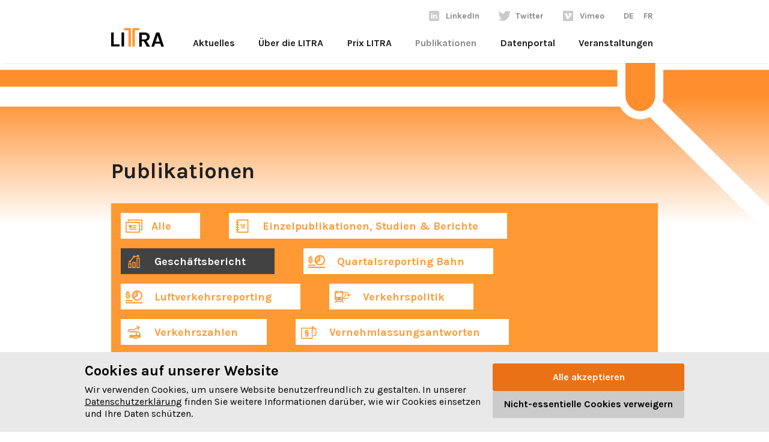

--- FILE ---
content_type: text/html; charset=utf-8
request_url: https://litra.ch/de/oev-fakten/?category=15
body_size: 6633
content:

<!DOCTYPE html>
<html lang="de">
  <head>
    <meta charset="utf-8">
    <meta name="viewport" content="width=device-width, initial-scale=1.0"/>
    <link rel="apple-touch-icon" sizes="144x144" href="/static/img/favicon/apple-icon-144x144.20c97493f2a5.png">
    <link rel="icon" type="image/png" sizes="32x32" href="/static/img/favicon/favicon-32x32.89dc1332d0f7.png">
    <link rel="manifest" href="/static/img/favicon/site.92e5b2cdb2b3.webmanifest">
    <link rel="mask-icon" href="/static/img/favicon/safari-pinned-tab.34ee849a9781.svg" color="#5bbad5">
    <meta name="msapplication-TileColor" content="#da532c">
    <meta name="theme-color" content="#ffffff">
    <meta name="google-site-verification" content="Kk1b3GWEqY16f1yZspP3Cl_CLR_d58LKF80obqPxj18"/>
    <script defer="defer" src="/static/main.5f93a97a61d61d64.js"></script><link href="/static/main.a13dad94923d558b.css" rel="stylesheet">
<title>
  
    
      Publikationen – LITRA
    
  
</title>
<meta property="og:description" content="Die LITRA setzt sich als Verband für den öffentlichen Verkehr in der Schweiz ein. Und das seit fast 90 Jahren. Für unsere über 200 Mitglieder stehen wir ein für eine lösungsorientierte, allumfassende und zukunftsgerichtete Verkehrspolitik."><meta property="og:image" content="https://litra.ch/media/__processed__/0ff/Litra-f0d1e35300fb.png"><meta property="og:image:width" content="1200"><meta property="og:image:height" content="630"><meta property="og:title" content="Publikationen"><meta property="og:type" content="website"><meta property="og:url" content="https://litra.ch/de/oev-fakten/?category=15"><meta name="description" content="Die LITRA setzt sich als Verband für den öffentlichen Verkehr in der Schweiz ein. Und das seit fast 90 Jahren. Für unsere über 200 Mitglieder stehen wir ein für eine lösungsorientierte, allumfassende und zukunftsgerichtete Verkehrspolitik."><meta name="robots" content="index,follow,noodp">

</head>
<body class=" articles">
  
    <a id="home" name="home"></a>
  
  <div class="site-content">
    
      <header class="header">
        <div class="sticky-header">
          <div class="grid-container">
            <div class="grid-x grid-padding-x">
              <nav class="cell small-12 medium-12 navigation">
                <div class="navigation--left">
                  <a href="/de/" class="navigation__logo">
                    <img class="" src="/static/img/logo-litra.292d50356a46.svg" alt="Logo von Litra">
                  </a>
                  <ul class="navigation__list-mobile">
                    <li class="navigation__item navigation__item--social">
                      <a class="navigation__link-sub icon social linkedin"
                         target="_blank"
                         href="https://www.linkedin.com/company/litrainfodienst/">LinkedIn</a>
                    </li>
                    <li class="navigation__item navigation__item--social">
                      <a class="navigation__link-sub icon social twitter"
                        target="_blank"
                      href="https://twitter.com/info_mobilitaet">Twitter</a>
                    </li>
                    <li class="navigation__item navigation__item--social">
                      <a class="navigation__link-sub icon social vimeo"
                         target="_blank"
                         href="https://vimeo.com/litrainfodienst">Vimeo</a>
                    </li>
                  </ul>
                </div>
                <a href="#" class="nav__trigger" data-toggle-mobile-nav>
                  <span class="nav__icon"></span>
                </a>
                <div class="navigation__container">
                  <div class="navigation__container--overlay">
                    <ul class="navigation__list navigation__list--social">
                      <li class="navigation__item navigation__item--social">
                        <a class="navigation__link-sub icon-before social linkedin" target="_blank" href="https://www.linkedin.com/company/litrainfodienst/">LinkedIn</a>
                      </li>
                      <li class="navigation__item navigation__item--social">
                        <a class="navigation__link-sub icon-before social twitter" target="_blank" href="https://twitter.com/info_mobilitaet">Twitter</a>
                      </li>
                      <li class="navigation__item navigation__item--social">
                        <a class="navigation__link-sub icon-before social vimeo" target="_blank" href="https://vimeo.com/litrainfodienst">Vimeo</a>
                      </li>
                      <li class="navigation__item">
                        <a class="navigation__link active" href="/de/">DE</a>
                      </li>
                      <li class="navigation__item">
                        <a class="navigation__link " href="/fr/">FR</a>
                      </li>
                    </ul>
                    <div class="navigation__list">
                      
                      
                      
                        
                          
                          <ul class="navigation__item navigation__item--main">
                            <a class="navigation__link " href="/de/aktuelles/">Aktuelles</a>
                            
                              <a href="#" class="nav__trigger-sub  " data-toggle-mobile-nav-sub>
                                <span class="nav__icon-sub "></span>
                              </a>
                            
                              <div class="navigation__submenu  ">
                                
                                
                                  <li class="navigation__item--sub navigation__submenu-item">
                                    <a href="/de/aktuelles/">
                                      Alle</a>
                                  </li>
                                
                                
                                  <li class="navigation__item--sub navigation__submenu-item">
                                    <a class="" href="/de/aktuelles/?category=4">News</a>
                                  </li>
                                
                                  <li class="navigation__item--sub navigation__submenu-item">
                                    <a class="" href="/de/aktuelles/?category=9">Medienmitteilungen</a>
                                  </li>
                                
                                  <li class="navigation__item--sub navigation__submenu-item">
                                    <a class="" href="/de/aktuelles/?category=5">Blog</a>
                                  </li>
                                
                                  <li class="navigation__item--sub navigation__submenu-item">
                                    <a class="" href="/de/aktuelles/?category=7">Events</a>
                                  </li>
                                
                              </div>
                            
                          </ul>
                        
                      
                        
                          
                          <ul class="navigation__item navigation__item--main">
                            <a class="navigation__link " href="/de/ueber-litra/">Über die LITRA</a>
                            
                              <a href="#" class="nav__trigger-sub  " data-toggle-mobile-nav-sub>
                                <span class="nav__icon-sub "></span>
                              </a>
                            
                              <div class="navigation__submenu  ">
                                
                                  <li class="navigation__item--sub navigation__submenu-item">
                                    <a class="" href="/de/ueber-litra/vorteile-mitgliedschaft/">5 gute Gründe</a>
                                  </li>
                                
                                  <li class="navigation__item--sub navigation__submenu-item">
                                    <a class="" href="/de/ueber-litra/vereinsorgane/">Vereinsorgane</a>
                                  </li>
                                
                                  <li class="navigation__item--sub navigation__submenu-item">
                                    <a class="" href="/de/ueber-litra/mitglieder/">Unsere Mitglieder</a>
                                  </li>
                                
                                  <li class="navigation__item--sub navigation__submenu-item">
                                    <a class="" href="/de/ueber-litra/unsere-erfolge/">Unsere Erfolge</a>
                                  </li>
                                
                                
                                
                              </div>
                            
                          </ul>
                        
                      
                        
                          
                          <ul class="navigation__item navigation__item--main">
                            <a class="navigation__link " href="/de/prix-litra/">Prix LITRA</a>
                            
                              <a href="#" class="nav__trigger-sub  " data-toggle-mobile-nav-sub>
                                <span class="nav__icon-sub "></span>
                              </a>
                            
                              <div class="navigation__submenu  ">
                                
                                  <li class="navigation__item--sub navigation__submenu-item">
                                    <a class="" href="/de/prix-litra/arbeit-einreichen/">Arbeit einreichen</a>
                                  </li>
                                
                                  <li class="navigation__item--sub navigation__submenu-item">
                                    <a class="" href="/de/prix-litra/die-jury/">Die Jury</a>
                                  </li>
                                
                                  <li class="navigation__item--sub navigation__submenu-item">
                                    <a class="" href="/de/prix-litra/bisherige-preistraeger/">Die bisherigen Preisverleihungen</a>
                                  </li>
                                
                                
                                
                              </div>
                            
                          </ul>
                        
                      
                        
                          
                          <ul class="navigation__item navigation__item--main">
                            <a class="navigation__link active" href="/de/oev-fakten/">Publikationen</a>
                            
                              <a href="#" class="nav__trigger-sub  rotate" data-toggle-mobile-nav-sub>
                                <span class="nav__icon-sub "></span>
                              </a>
                            
                              <div class="navigation__submenu  is--open">
                                
                                
                                  <li class="navigation__item--sub navigation__submenu-item">
                                    <a href="/de/oev-fakten/">
                                      Alle</a>
                                  </li>
                                
                                
                                  <li class="navigation__item--sub navigation__submenu-item">
                                    <a class="" href="/de/oev-fakten/?category=8">Einzelpublikationen, Studien &amp; Berichte</a>
                                  </li>
                                
                                  <li class="navigation__item--sub navigation__submenu-item">
                                    <a class="active" href="/de/oev-fakten/?category=15">Geschäftsbericht</a>
                                  </li>
                                
                                  <li class="navigation__item--sub navigation__submenu-item">
                                    <a class="" href="/de/oev-fakten/?category=11">Quartalsreporting Bahn</a>
                                  </li>
                                
                                  <li class="navigation__item--sub navigation__submenu-item">
                                    <a class="" href="/de/oev-fakten/?category=18">Luftverkehrsreporting</a>
                                  </li>
                                
                                  <li class="navigation__item--sub navigation__submenu-item">
                                    <a class="" href="/de/oev-fakten/?category=16">Verkehrspolitik</a>
                                  </li>
                                
                                  <li class="navigation__item--sub navigation__submenu-item">
                                    <a class="" href="/de/oev-fakten/?category=12">Verkehrszahlen</a>
                                  </li>
                                
                                  <li class="navigation__item--sub navigation__submenu-item">
                                    <a class="" href="/de/oev-fakten/?category=14">Vernehmlassungsantworten</a>
                                  </li>
                                
                              </div>
                            
                          </ul>
                        
                      
                        
                          
                          <ul class="navigation__item navigation__item--main">
                            <a class="navigation__link " href="/de/datenportal/">Datenportal</a>
                            
                          </ul>
                        
                      
                        
                          
                          <ul class="navigation__item navigation__item--main">
                            <a class="navigation__link " href="/Veranstaltungen/">Veranstaltungen</a>
                            
                          </ul>
                        
                      
                      <ul class="navigation__item navigation__submenu-social">
                        <li class="navigation__item-social">
                          <a class="navigation__submenu-social-link active"
                          href="/de/">DE</a>
                        </li>
                        <li class="navigation__item-social">
                          <a class="navigation__submenu-social-link "
                          href="/fr/">FR</a>
                        </li>
                      </ul>
                    
                  </div>
                </div>
              </div>
            </nav>
          </div>
        </div>
      </div>
    </header>
  
  <main class="main-content" id="content">
    
      
    
    
  
  
    <div class="moodboard moodboard--fakten">
      <div class="moodboard__background moodboard__background--small"
           style="background: url('/static/img/litra_webbanner-backgroung.b0a4d92faa9e.svg')bottom left no-repeat; background-size: cover;">
        <img class="moodboard__svg" src="/static/img/litra_webbanner-06-ret.9bb53995e092.svg" alt="Publikationen">
      </div>
    </div>
  
  <section class="section--small article__section">
    <div class="grid-container">
      <div class="grid-x grid-padding-x ">
        <div class="cell small-12 medium-12">
          <div class="section-title">
            <h1>Publikationen</h1>
          </div>
          
          
            <p>
              
            </p>
          
          <div class="blog__menu">
            
              
                <ul class="blog__menu-container">
                  <li class="blog__menu-item ">
                    <h5>
                      <a class="blog__menu-item--icon icon-before social all"
                         href="/de/oev-fakten/">Alle</a>
                    </h5>
                  </li>
                
                <li class="blog__menu-item ">
                  <h5>
                    <a class="blog__menu-item--icon icon-before social prix-litra-white"
                       href="?category=8">
                      Einzelpublikationen, Studien &amp; Berichte
                      
                    </a>
                  </h5>
                </li>
                
              
              
                <li class="blog__menu-item active ">
                  <h5>
                    <a class="blog__menu-item--icon icon-before social gelbe-serie-white"
                       href="?category=15">
                      Geschäftsbericht
                      
                    </a>
                  </h5>
                </li>
                
              
              
                <li class="blog__menu-item ">
                  <h5>
                    <a class="blog__menu-item--icon icon-before social quartalsreporting-white"
                       href="?category=11">
                      Quartalsreporting Bahn
                      
                    </a>
                  </h5>
                </li>
                
              
              
                <li class="blog__menu-item ">
                  <h5>
                    <a class="blog__menu-item--icon icon-before social quartalsreporting-white"
                       href="?category=18">
                      Luftverkehrsreporting
                      
                    </a>
                  </h5>
                </li>
                
              
              
                <li class="blog__menu-item ">
                  <h5>
                    <a class="blog__menu-item--icon icon-before social verkehr-vorschau-white"
                       href="?category=16">
                      Verkehrspolitik
                      
                    </a>
                  </h5>
                </li>
                
              
              
                <li class="blog__menu-item ">
                  <h5>
                    <a class="blog__menu-item--icon icon-before social verkehrszahlen-white"
                       href="?category=12">
                      Verkehrszahlen
                      
                    </a>
                  </h5>
                </li>
                
              
              
                <li class="blog__menu-item ">
                  <h5>
                    <a class="blog__menu-item--icon icon-before social vernehmlassungsantworten-white"
                       href="?category=14">
                      Vernehmlassungsantworten
                      
                    </a>
                  </h5>
                </li>
                </ul>
              
            </div>
            <div class="blog-grid ">
              
                <div class="blog-grid__selector white">
                  <div class="blog-grid__item ">
                    <a class="blog-grid__link" href="/de/oev-fakten/geschaftsbericht-20242025/"></a>
                    
                      <div class="blog-grid-image__container">
                        <div class="blog-grid-image"
                             role="img"
                             aria-label=""
                             style="background: url(' /media/__processed__/426/24_25_GB_MockUp_DE-24f8702383e7.png') center center no-repeat; background-size: cover;"></div>
                      </div>
                    
                    <div class="blog-grid__item-content
                                
                                  blog-grid__item--no-border
                                ">
                      <div class="blog-grid__item-header">
                        <p class="blog-grid__item-date">
                          11. 09. 2025
                        </p>
                        <div class="blog-grid__item-icon icon-before social gelbe-serie-white"></div>
                      </div>
                      <h4>Geschäftsbericht 2024|2025</h4>
                      <p>
                        Der öffentliche Verkehr (öV) erzielte im Berichtsjahr 2024 | 2025 Rekorde um Rekorde. Gemäss unseren Reportings stiegen die Personenkilometer bei der Bahn jedes Quartal auf neue Höchstwerte. Zugleich gewann der öV Marktanteile. Im Geschäftsbericht 2024|2025 erfahren Sie, was die LITRA im vergangenen Jahr für den öV geleistet hat.
                      </p>
                    </div>
                  </div>
                </div>
              
                <div class="blog-grid__selector white">
                  <div class="blog-grid__item ">
                    <a class="blog-grid__link" href="/de/oev-fakten/geschaftsbericht-20223024/"></a>
                    
                      <div class="blog-grid-image__container">
                        <div class="blog-grid-image"
                             role="img"
                             aria-label=""
                             style="background: url(' /media/__processed__/3ee/240821_GB_LITRA_23_24_Cover_MockUp-24f8702383e7.jpeg') center center no-repeat; background-size: cover;"></div>
                      </div>
                    
                    <div class="blog-grid__item-content
                                
                                  blog-grid__item--no-border
                                ">
                      <div class="blog-grid__item-header">
                        <p class="blog-grid__item-date">
                          27. 08. 2024
                        </p>
                        <div class="blog-grid__item-icon icon-before social gelbe-serie-white"></div>
                      </div>
                      <h4>Geschäftsbericht 2023|2024</h4>
                      <p>
                        Der öffentliche Verkehr (öV) blickt in der Schweiz auf ein erfolgreiches Jahr 2023 zurück. Noch nie haben die öV-Massenverkehrsmittel so viele Menschen transportiert. Im Geschäftsbericht 2023|2024 erfahren Sie, was die LITRA im vergangenen Jahr für den öV geleistet hat.
                      </p>
                    </div>
                  </div>
                </div>
              
                <div class="blog-grid__selector white">
                  <div class="blog-grid__item ">
                    <a class="blog-grid__link" href="/de/oev-fakten/geschaftsbericht-20222023/"></a>
                    
                      <div class="blog-grid-image__container">
                        <div class="blog-grid-image"
                             role="img"
                             aria-label=""
                             style="background: url(' /media/__processed__/042/GB-Vorschau-voll-DE_a9yLwDW-24f8702383e7.jpeg') center center no-repeat; background-size: cover;"></div>
                      </div>
                    
                    <div class="blog-grid__item-content
                                
                                  blog-grid__item--no-border
                                ">
                      <div class="blog-grid__item-header">
                        <p class="blog-grid__item-date">
                          11. 09. 2023
                        </p>
                        <div class="blog-grid__item-icon icon-before social gelbe-serie-white"></div>
                      </div>
                      <h4>Geschäftsbericht 2022|2023</h4>
                      <p>
                        Der öffentliche Verkehr ist zurück – und wie! Im Geschäftsbericht 2022|2023 erfahren Sie, was die LITRA im vergangenen Jahr für den öV geleistet hat.
                      </p>
                    </div>
                  </div>
                </div>
              
                <div class="blog-grid__selector white">
                  <div class="blog-grid__item ">
                    <a class="blog-grid__link" href="/de/oev-fakten/geschaftsbericht-20212022/"></a>
                    
                      <div class="blog-grid-image__container">
                        <div class="blog-grid-image"
                             role="img"
                             aria-label=""
                             style="background: url(' /media/__processed__/ee4/Artikel-Vorschau-DE-24f8702383e7.png') center center no-repeat; background-size: cover;"></div>
                      </div>
                    
                    <div class="blog-grid__item-content
                                
                                  blog-grid__item--no-border
                                ">
                      <div class="blog-grid__item-header">
                        <p class="blog-grid__item-date">
                          05. 09. 2022
                        </p>
                        <div class="blog-grid__item-icon icon-before social gelbe-serie-white"></div>
                      </div>
                      <h4>Geschäftsbericht 2021|2022</h4>
                      <p>
                        Im Geschäftsbericht lesen Sie, was die LITRA 2021|2022 getan hat, um den öV in der Schweiz zu stärken. Wir berichten über die vielfältigen Informationstätigkeiten der LITRA, darunter digitale Angebote wie das LITRA-Datenportal. Eine Besonderheit ist das Kapitel mit dem geschichtlichen Rückblick auf die Anfänge der LITRA.
                      </p>
                    </div>
                  </div>
                </div>
              
                <div class="blog-grid__selector white">
                  <div class="blog-grid__item ">
                    <a class="blog-grid__link" href="/de/oev-fakten/geschaftsbericht-20202021/"></a>
                    
                      <div class="blog-grid-image__container">
                        <div class="blog-grid-image"
                             role="img"
                             aria-label=""
                             style="background: url(' /media/__processed__/743/20210916_Titel_d-24f8702383e7.png') center center no-repeat; background-size: cover;"></div>
                      </div>
                    
                    <div class="blog-grid__item-content
                                
                                  blog-grid__item--no-border
                                ">
                      <div class="blog-grid__item-header">
                        <p class="blog-grid__item-date">
                          09. 09. 2021
                        </p>
                        <div class="blog-grid__item-icon icon-before social gelbe-serie-white"></div>
                      </div>
                      <h4>Geschäftsbericht 2020/2021</h4>
                      <p>
                        Das LITRA-Geschäftsjahr 2020/2021 war mit Sicherheit ein spannendes, schwer vorhersehbares. Die Corona-Pandemie stellt vieles auf die Probe, auch im öffentlichen Verkehr. Diese neue Situation verlangt viel Flexibilität. Diese Flexibilität soll sich auch in unseren Produkten widerspiegeln: Der Geschäftsbericht liegt neu auch in einem hybriden Format vor. Das heisst, wir stellen zur gedruckten Version zusätzliche Inhalte online bereit, etwa animierte Grafiken, Videobotschaften unserer Mitglieder, Blogbeiträge, Daten zum Herunterladen.
                      </p>
                    </div>
                  </div>
                </div>
              
                <div class="blog-grid__selector white">
                  <div class="blog-grid__item ">
                    <a class="blog-grid__link" href="/de/oev-fakten/statutenanderunen-modifications-des-statuts/"></a>
                    
                    <div class="blog-grid__item-content
                                ">
                      <div class="blog-grid__item-header">
                        <p class="blog-grid__item-date">
                          30. 08. 2021
                        </p>
                        <div class="blog-grid__item-icon icon-before social gelbe-serie-white"></div>
                      </div>
                      <h4>Statutenänderungen | Modifications des statuts</h4>
                      <p>
                        
                      </p>
                    </div>
                  </div>
                </div>
              
                <div class="blog-grid__selector white">
                  <div class="blog-grid__item ">
                    <a class="blog-grid__link" href="/de/oev-fakten/ereignisreiches-ov-jahr-litra-geschaftsbericht-20192020/"></a>
                    
                      <div class="blog-grid-image__container">
                        <div class="blog-grid-image"
                             role="img"
                             aria-label=""
                             style="background: url(' /media/__processed__/17f/WhatsApp_Image_2020-09-09_at_09.48.56-24f8702383e7.jpeg') center center no-repeat; background-size: cover;"></div>
                      </div>
                    
                    <div class="blog-grid__item-content
                                
                                  blog-grid__item--no-border
                                ">
                      <div class="blog-grid__item-header">
                        <p class="blog-grid__item-date">
                          04. 09. 2020
                        </p>
                        <div class="blog-grid__item-icon icon-before social gelbe-serie-white"></div>
                      </div>
                      <h4>Ereignisreiches öV-Jahr: LITRA-Geschäftsbericht 2019/2020</h4>
                      <p>
                        Ein bewegtes öV-Jahr liegt hinter uns: War 2019 von den eidgenössischen Wahlen geprägt, hat 2020 die Corona-Pandemie dominiert. In der Herbstsession wird das Parlament darüber beraten, wie die Einnahmeausfälle im öffentlichen Verkehr während der Pandemie aufgefangen werden können. Die LITRA hat sich für die Gesetzesvorlage stark gemacht. Wo hat sich die LITRA weiter engagiert? Das lesen Sie in unserem Geschäftsbericht.
                      </p>
                    </div>
                  </div>
                </div>
              
                <div class="blog-grid__selector white">
                  <div class="blog-grid__item ">
                    <a class="blog-grid__link" href="/de/oev-fakten/geschaftsbericht-20182019/"></a>
                    
                      <div class="blog-grid-image__container">
                        <div class="blog-grid-image"
                             role="img"
                             aria-label=""
                             style="background: url(' /media/__processed__/a41/20190905_131135-24f8702383e7.jpg') center center no-repeat; background-size: cover;"></div>
                      </div>
                    
                    <div class="blog-grid__item-content
                                
                                  blog-grid__item--no-border
                                ">
                      <div class="blog-grid__item-header">
                        <p class="blog-grid__item-date">
                          06. 09. 2019
                        </p>
                        <div class="blog-grid__item-icon icon-before social gelbe-serie-white"></div>
                      </div>
                      <h4>Geschäftsbericht 2018/2019</h4>
                      <p>
                        Das LITRA-Vereinsjahr 2018/2019 war geprägt von grossen verkehrspolitischen Vorlagen. Zum ersten Mal wurden Ausbauschritte in der Bahn- und Strasseninfrastruktur beraten, seit die neue Fondsfinanzierung über den Bahninfrastrukturfonds und den Nationalstrassen- und Agglomerationsverkehrs-Fonds eingeführt wurde. Daneben wurden einige Reformen angestossen, etwa jene zum Regionalen Personenverkehr (RPV) oder den multimodalen Mobilitätsdienstleistungen.
                      </p>
                    </div>
                  </div>
                </div>
              
                <div class="blog-grid__selector white">
                  <div class="blog-grid__item ">
                    <a class="blog-grid__link" href="/de/oev-fakten/litra-geschaftsbericht-20172018/"></a>
                    
                      <div class="blog-grid-image__container">
                        <div class="blog-grid-image"
                             role="img"
                             aria-label="Geschäftsbericht LITRA"
                             style="background: url(' /media/__processed__/752/4A0A6141-24f8702383e7.jpg') center center no-repeat; background-size: cover;"></div>
                      </div>
                    
                    <div class="blog-grid__item-content
                                
                                  blog-grid__item--no-border
                                ">
                      <div class="blog-grid__item-header">
                        <p class="blog-grid__item-date">
                          30. 08. 2018
                        </p>
                        <div class="blog-grid__item-icon icon-before social gelbe-serie-white"></div>
                      </div>
                      <h4>LITRA Geschäftsbericht 2017/2018</h4>
                      <p>
                        
                      </p>
                    </div>
                  </div>
                </div>
              
                <div class="blog-grid__selector white">
                  <div class="blog-grid__item ">
                    <a class="blog-grid__link" href="/de/oev-fakten/litra-geschaeftsbericht-20162017/"></a>
                    
                      <div class="blog-grid-image__container">
                        <div class="blog-grid-image"
                             role="img"
                             aria-label=""
                             style="background: url(' /media/__processed__/370/emg_Prix_Litra_2017_018-24f8702383e7.jpg') center center no-repeat; background-size: cover;"></div>
                      </div>
                    
                    <div class="blog-grid__item-content
                                
                                  blog-grid__item--no-border
                                ">
                      <div class="blog-grid__item-header">
                        <p class="blog-grid__item-date">
                          10. 02. 2018
                        </p>
                        <div class="blog-grid__item-icon icon-before social gelbe-serie-white"></div>
                      </div>
                      <h4>LITRA Geschäftsbericht 2016/2017</h4>
                      <p>
                        
                      </p>
                    </div>
                  </div>
                </div>
              
                <div class="blog-grid__selector white">
                  <div class="blog-grid__item ">
                    <a class="blog-grid__link" href="/de/oev-fakten/litra-geschaeftsbericht-20152016/"></a>
                    
                    <div class="blog-grid__item-content
                                ">
                      <div class="blog-grid__item-header">
                        <p class="blog-grid__item-date">
                          10. 02. 2017
                        </p>
                        <div class="blog-grid__item-icon icon-before social gelbe-serie-white"></div>
                      </div>
                      <h4>LITRA Geschäftsbericht 2015/2016</h4>
                      <p>
                        
                      </p>
                    </div>
                  </div>
                </div>
              
                <div class="blog-grid__selector white">
                  <div class="blog-grid__item ">
                    <a class="blog-grid__link" href="/de/oev-fakten/litra-geschaftsbericht-20142015/"></a>
                    
                    <div class="blog-grid__item-content
                                ">
                      <div class="blog-grid__item-header">
                        <p class="blog-grid__item-date">
                          10. 02. 2016
                        </p>
                        <div class="blog-grid__item-icon icon-before social gelbe-serie-white"></div>
                      </div>
                      <h4>LITRA Geschäftsbericht 2014/2015</h4>
                      <p>
                        
                      </p>
                    </div>
                  </div>
                </div>
              
                <div class="blog-grid__selector white">
                  <div class="blog-grid__item ">
                    <a class="blog-grid__link" href="/de/oev-fakten/litra-geschaftsbericht-20132014/"></a>
                    
                    <div class="blog-grid__item-content
                                ">
                      <div class="blog-grid__item-header">
                        <p class="blog-grid__item-date">
                          10. 02. 2015
                        </p>
                        <div class="blog-grid__item-icon icon-before social gelbe-serie-white"></div>
                      </div>
                      <h4>LITRA Geschäftsbericht 2013/2014</h4>
                      <p>
                        
                      </p>
                    </div>
                  </div>
                </div>
              
                <div class="blog-grid__selector white">
                  <div class="blog-grid__item ">
                    <a class="blog-grid__link" href="/de/oev-fakten/litra-geschaftsbericht-20122013/"></a>
                    
                    <div class="blog-grid__item-content
                                ">
                      <div class="blog-grid__item-header">
                        <p class="blog-grid__item-date">
                          10. 02. 2014
                        </p>
                        <div class="blog-grid__item-icon icon-before social gelbe-serie-white"></div>
                      </div>
                      <h4>LITRA Geschäftsbericht 2012/2013</h4>
                      <p>
                        
                      </p>
                    </div>
                  </div>
                </div>
              
                <div class="blog-grid__selector white">
                  <div class="blog-grid__item ">
                    <a class="blog-grid__link" href="/de/oev-fakten/litra-geschaeftsbericht-20102011/"></a>
                    
                    <div class="blog-grid__item-content
                                ">
                      <div class="blog-grid__item-header">
                        <p class="blog-grid__item-date">
                          10. 02. 2012
                        </p>
                        <div class="blog-grid__item-icon icon-before social gelbe-serie-white"></div>
                      </div>
                      <h4>LITRA Geschäftsbericht 2010/2011</h4>
                      <p>
                        
                      </p>
                    </div>
                  </div>
                </div>
              
                <div class="blog-grid__selector white">
                  <div class="blog-grid__item ">
                    <a class="blog-grid__link" href="/de/oev-fakten/litra-geschaftsbericht-20092010/"></a>
                    
                    <div class="blog-grid__item-content
                                ">
                      <div class="blog-grid__item-header">
                        <p class="blog-grid__item-date">
                          10. 02. 2011
                        </p>
                        <div class="blog-grid__item-icon icon-before social gelbe-serie-white"></div>
                      </div>
                      <h4>LITRA Geschäftsbericht 2009/2010</h4>
                      <p>
                        
                      </p>
                    </div>
                  </div>
                </div>
              
                <div class="blog-grid__selector white">
                  <div class="blog-grid__item ">
                    <a class="blog-grid__link" href="/de/oev-fakten/jahresbericht-20082009/"></a>
                    
                    <div class="blog-grid__item-content
                                ">
                      <div class="blog-grid__item-header">
                        <p class="blog-grid__item-date">
                          10. 02. 2010
                        </p>
                        <div class="blog-grid__item-icon icon-before social gelbe-serie-white"></div>
                      </div>
                      <h4>Jahresbericht 2008/2009</h4>
                      <p>
                        
                      </p>
                    </div>
                  </div>
                </div>
              
            </div>
            


          </div>
        </div>
      </div>
    </section>
  
  </main>
  
    <footer class="footer">
      <div class="grid-container">
        <div class="grid-x grid-padding-x">
          <div class="cell small-12 medium-6">
            <a href="/de/kontakt/" class="button">Kontakt aufnehmen</a>
            
            
            <ul class="footer__meta">
              
                <li>
                  <a href="/de/impressum/"
                     >Impressum</a>
                </li>
              
                <li>
                  <a href="/de/datenschutz/"
                     >Datenschutz</a>
                </li>
              
                <li>
                  <a href="/de/statuten/"
                     >Statuten</a>
                </li>
              
            </ul>
          
        </div>
        <div class="cell small-12 medium-6 footer__content">
          <a href="/" class="footer__logo">
            <img class="" src="/static/img/logo-litra-negativ.a50a2491ba0e.svg" alt="Logo von Litra">
          </a>
          <div class="address">
            Spitalgasse 32
            <br>
              3011 Bern
              <br>
                <br>
                  <a href="tel:0313283232">031 328 32 32</a>
                </div>
              </div>
            </div>
          </div>
        </footer>
      
    </div>
    <!-- .site-content -->
    
    
    





<script id="f3cc-data" type="application/json">{"heading": "Cookies auf unserer Website", "description": "Wir verwenden Cookies, um unsere Website benutzerfreundlich zu gestalten. In unserer \u003Ca href=\"https://litra.ch/de/datenschutz/\"\u003EDatenschutzerkl\u00e4rung\u003C/a\u003E finden Sie weitere Informationen dar\u00fcber, wie wir Cookies einsetzen und Ihre Daten sch\u00fctzen.", "buttonAccept": "Alle akzeptieren", "buttonReject": "Nicht-essentielle Cookies verweigern", "buttonModify": "Cookie-Einstellungen anpassen", "domain": null, "ppu": "https://litra.ch/de/datenschutz/", "cookies": [{"name": "GTM", "script": "\u003Cscript\u003E\r\n\t(function(w, d, s, l, i) {\r\n\t\tw[l] = w[l] || [];\r\n\t\tw[l].push(\r\n\t\t\t{'gtm.start': new Date().getTime(), event:'gtm.js'}\r\n\t\t\t);\r\n\t\tvar f = d.getElementsByTagName(s)[0], j = d.createElement(s), dl = l!= 'dataLayer' ? '\u0026l=' + l :'';\r\n\t\tj.async=true;\r\n\t\tj.src='https://www.googletagmanager.com/gtm.js?id='+i+dl;\r\n\t\tf.parentNode.insertBefore(j,f);\r\n\t}\r\n\t)(window, document, 'script', 'dataLayer', 'GTM-K48CFLS');\r\n\u003C/script\u003E"}]}</script>
<script async src="/static/f3cc.62c135db458e.js"></script>

</body>
</html>


--- FILE ---
content_type: text/css
request_url: https://litra.ch/static/main.a13dad94923d558b.css
body_size: 24953
content:
.lb-loader,.lightbox{text-align:center;line-height:0;position:absolute;left:0}body.lb-disable-scrolling{overflow:hidden}.lightboxOverlay{z-index:9999;-webkit-filter:alpha(Opacity=80);filter:alpha(Opacity=80);opacity:.8;background-color:#000;display:none;position:absolute;top:0;left:0}.lightbox{z-index:10000;outline:0;width:100%;font-weight:400}.lightbox .lb-image{height:auto;max-width:inherit;border:4px solid #fff;border-radius:3px;max-height:none;display:block}.lightbox a img{border:none}.lb-outerContainer{background-color:#fff;border-radius:4px;width:250px;height:250px;margin:0 auto;position:relative}.lb-outerContainer:after{content:"";clear:both;display:table}.lb-loader{width:100%;height:25%;top:43%}.lb-cancel{background:url(/static/_/loading.99fd1e917234bd8e.gif) no-repeat;width:32px;height:32px;margin:0 auto;display:block}.lb-nav{z-index:10;width:100%;height:100%;position:absolute;top:0;left:0}.lb-container>.nav{left:0}.lb-nav a{background-image:url([data-uri]);outline:0}.lb-next,.lb-prev{cursor:pointer;height:100%;display:block}.lb-nav a.lb-prev{float:left;width:34%;-webkit-filter:alpha(Opacity=0);filter:alpha(Opacity=0);opacity:0;-o-transition:opacity .6s;background:url(/static/_/prev.491323f3df2b69d3.png) 0 48% no-repeat;transition:opacity .6s;left:0}.lb-nav a.lb-prev:hover{-webkit-filter:alpha(Opacity=100);filter:alpha(Opacity=100);opacity:1}.lb-nav a.lb-next{float:right;width:64%;-webkit-filter:alpha(Opacity=0);filter:alpha(Opacity=0);opacity:0;-o-transition:opacity .6s;background:url(/static/_/next.87312056b84dd427.png) right 48% no-repeat;transition:opacity .6s;right:0}.lb-nav a.lb-next:hover{-webkit-filter:alpha(Opacity=100);filter:alpha(Opacity=100);opacity:1}.lb-dataContainer{border-bottom-right-radius:4px;border-bottom-left-radius:4px;width:100%;margin:0 auto;padding-top:5px}.lb-dataContainer:after{content:"";clear:both;display:table}.lb-data{color:#ccc;padding:0 4px}.lb-data .lb-details{float:left;text-align:left;width:85%;line-height:1.1em}.lb-data .lb-caption{font-size:13px;font-weight:700;line-height:1em}.lb-data .lb-caption a{color:#4ae}.lb-data .lb-number{clear:left;color:#999;padding-bottom:1em;font-size:12px;display:block}.lb-data .lb-close{float:right;text-align:right;width:30px;height:30px;-webkit-filter:alpha(Opacity=70);filter:alpha(Opacity=70);opacity:.7;-o-transition:opacity .2s;background:url([data-uri]) 100% 0 no-repeat;outline:0;transition:opacity .2s;display:block}.lb-data .lb-close:hover{cursor:pointer;-webkit-filter:alpha(Opacity=100);filter:alpha(Opacity=100);opacity:1}html{-webkit-text-size-adjust:100%;-ms-text-size-adjust:100%}*,:after,:before{box-sizing:inherit}body{box-sizing:border-box;-moz-osx-font-smoothing:grayscale;-webkit-font-smoothing:antialiased;margin:0;padding:0;font:16px/1 sans-serif}h1,h2,h3,h4,p,blockquote,figure,ol,ul{margin:0;padding:0}main{display:block}h1,h2,h3,h4{font-size:inherit}strong{font-weight:700}a,button{color:inherit}a{text-decoration:none}button{font:inherit;-webkit-font-smoothing:inherit;letter-spacing:inherit;cursor:pointer;background:0 0;border:0;overflow:visible}::-moz-focus-inner{border:0;padding:0}img{border:0;max-width:100%;height:auto}@font-face{font-family:Karla;font-style:italic;font-weight:400;src:url(/static/_/qkB_XvYC6trAT7RQNNK2EG7SIwPWMNlCVytER0IPh7KX59Z0CnSKYmkvjnJSTyQB.ac2fa522e792c8ee.woff2)format("woff2");unicode-range:U+100-2AF,U+304,U+308,U+329,U+1E00-1E9F,U+1EF2-1EFF,U+2020,U+20A0-20AB,U+20AD-20CF,U+2113,U+2C60-2C7F,U+A720-A7FF}@font-face{font-family:Karla;font-style:italic;font-weight:400;src:url(/static/_/qkB_XvYC6trAT7RQNNK2EG7SIwPWMNlCVytER0IPh7KX59Z0CnSKbGkvjnJSTw.b559e8b7a40a47e3.woff2)format("woff2");unicode-range:U+??,U+131,U+152-153,U+2BB-2BC,U+2C6,U+2DA,U+2DC,U+304,U+308,U+329,U+2000-206F,U+2074,U+20AC,U+2122,U+2191,U+2193,U+2212,U+2215,U+FEFF,U+FFFD}@font-face{font-family:Karla;font-style:italic;font-weight:700;src:url(/static/_/qkB_XvYC6trAT7RQNNK2EG7SIwPWMNlCVytER0IPh7KX59Z0CnSKYmkvjnJSTyQB.ac2fa522e792c8ee.woff2)format("woff2");unicode-range:U+100-2AF,U+304,U+308,U+329,U+1E00-1E9F,U+1EF2-1EFF,U+2020,U+20A0-20AB,U+20AD-20CF,U+2113,U+2C60-2C7F,U+A720-A7FF}@font-face{font-family:Karla;font-style:italic;font-weight:700;src:url(/static/_/qkB_XvYC6trAT7RQNNK2EG7SIwPWMNlCVytER0IPh7KX59Z0CnSKbGkvjnJSTw.b559e8b7a40a47e3.woff2)format("woff2");unicode-range:U+??,U+131,U+152-153,U+2BB-2BC,U+2C6,U+2DA,U+2DC,U+304,U+308,U+329,U+2000-206F,U+2074,U+20AC,U+2122,U+2191,U+2193,U+2212,U+2215,U+FEFF,U+FFFD}@font-face{font-family:Karla;font-style:normal;font-weight:400;src:url(/static/_/qkB9XvYC6trAT55ZBi1ueQVIjQTD-JrIH2G7nytkHRyQ8p4wUjm6bmMorHBiTg.ad1818ffd67c69a5.woff2)format("woff2");unicode-range:U+100-2AF,U+304,U+308,U+329,U+1E00-1E9F,U+1EF2-1EFF,U+2020,U+20A0-20AB,U+20AD-20CF,U+2113,U+2C60-2C7F,U+A720-A7FF}@font-face{font-family:Karla;font-style:normal;font-weight:400;src:url(/static/_/qkB9XvYC6trAT55ZBi1ueQVIjQTD-JrIH2G7nytkHRyQ8p4wUje6bmMorHA.66c2147dd148e6fe.woff2)format("woff2");unicode-range:U+??,U+131,U+152-153,U+2BB-2BC,U+2C6,U+2DA,U+2DC,U+304,U+308,U+329,U+2000-206F,U+2074,U+20AC,U+2122,U+2191,U+2193,U+2212,U+2215,U+FEFF,U+FFFD}@font-face{font-family:Karla;font-style:normal;font-weight:700;src:url(/static/_/qkB9XvYC6trAT55ZBi1ueQVIjQTD-JrIH2G7nytkHRyQ8p4wUjm6bmMorHBiTg.ad1818ffd67c69a5.woff2)format("woff2");unicode-range:U+100-2AF,U+304,U+308,U+329,U+1E00-1E9F,U+1EF2-1EFF,U+2020,U+20A0-20AB,U+20AD-20CF,U+2113,U+2C60-2C7F,U+A720-A7FF}@font-face{font-family:Karla;font-style:normal;font-weight:700;src:url(/static/_/qkB9XvYC6trAT55ZBi1ueQVIjQTD-JrIH2G7nytkHRyQ8p4wUje6bmMorHA.66c2147dd148e6fe.woff2)format("woff2");unicode-range:U+??,U+131,U+152-153,U+2BB-2BC,U+2C6,U+2DA,U+2DC,U+304,U+308,U+329,U+2000-206F,U+2074,U+20AC,U+2122,U+2191,U+2193,U+2212,U+2215,U+FEFF,U+FFFD}@font-face{font-family:Karla;font-style:normal;font-weight:800;src:url(/static/_/qkB9XvYC6trAT55ZBi1ueQVIjQTD-JrIH2G7nytkHRyQ8p4wUjm6bmMorHBiTg.ad1818ffd67c69a5.woff2)format("woff2");unicode-range:U+100-2AF,U+304,U+308,U+329,U+1E00-1E9F,U+1EF2-1EFF,U+2020,U+20A0-20AB,U+20AD-20CF,U+2113,U+2C60-2C7F,U+A720-A7FF}@font-face{font-family:Karla;font-style:normal;font-weight:800;src:url(/static/_/qkB9XvYC6trAT55ZBi1ueQVIjQTD-JrIH2G7nytkHRyQ8p4wUje6bmMorHA.66c2147dd148e6fe.woff2)format("woff2");unicode-range:U+??,U+131,U+152-153,U+2BB-2BC,U+2C6,U+2DA,U+2DC,U+304,U+308,U+329,U+2000-206F,U+2074,U+20AC,U+2122,U+2191,U+2193,U+2212,U+2215,U+FEFF,U+FFFD}.grid-container{padding-left:.625rem;padding-right:.625rem}@media print,screen and (min-width:46.25em){.grid-container{padding-left:.9375rem;padding-right:.9375rem}}.grid-container{max-width:58.75rem;margin-left:auto;margin-right:auto}.grid-container.fluid{padding-left:.625rem;padding-right:.625rem}@media print,screen and (min-width:46.25em){.grid-container.fluid{padding-left:.9375rem;padding-right:.9375rem}}.grid-container.fluid{max-width:100%;margin-left:auto;margin-right:auto}.grid-container.full{max-width:100%;margin-left:auto;margin-right:auto;padding-left:0;padding-right:0}.grid-x{flex-flow:wrap;display:flex}.cell{flex:none;width:100%;min-width:0;min-height:0}.cell.auto{flex:1 1 0}.cell.shrink{flex:none}.grid-x>.auto,.grid-x>.shrink{width:auto}.grid-x>.small-shrink,.grid-x>.small-full,.grid-x>.small-1,.grid-x>.small-2,.grid-x>.small-3,.grid-x>.small-4,.grid-x>.small-5,.grid-x>.small-6,.grid-x>.small-7,.grid-x>.small-8,.grid-x>.small-9,.grid-x>.small-10,.grid-x>.small-11,.grid-x>.small-12{flex-basis:auto}@media print,screen and (min-width:46.25em){.grid-x>.medium-shrink,.grid-x>.medium-full,.grid-x>.medium-1,.grid-x>.medium-2,.grid-x>.medium-3,.grid-x>.medium-4,.grid-x>.medium-5,.grid-x>.medium-6,.grid-x>.medium-7,.grid-x>.medium-8,.grid-x>.medium-9,.grid-x>.medium-10,.grid-x>.medium-11,.grid-x>.medium-12{flex-basis:auto}}@media print,screen and (min-width:64em){.grid-x>.large-shrink,.grid-x>.large-full,.grid-x>.large-1,.grid-x>.large-2,.grid-x>.large-3,.grid-x>.large-4,.grid-x>.large-5,.grid-x>.large-6,.grid-x>.large-7,.grid-x>.large-8,.grid-x>.large-9,.grid-x>.large-10,.grid-x>.large-11,.grid-x>.large-12{flex-basis:auto}}.grid-x>.small-12,.grid-x>.small-11,.grid-x>.small-10,.grid-x>.small-9,.grid-x>.small-8,.grid-x>.small-7,.grid-x>.small-6,.grid-x>.small-5,.grid-x>.small-4,.grid-x>.small-3,.grid-x>.small-2,.grid-x>.small-1{flex:none}.grid-x>.small-1{width:8.33333%}.grid-x>.small-2{width:16.6667%}.grid-x>.small-3{width:25%}.grid-x>.small-4{width:33.3333%}.grid-x>.small-5{width:41.6667%}.grid-x>.small-6{width:50%}.grid-x>.small-7{width:58.3333%}.grid-x>.small-8{width:66.6667%}.grid-x>.small-9{width:75%}.grid-x>.small-10{width:83.3333%}.grid-x>.small-11{width:91.6667%}.grid-x>.small-12{width:100%}@media print,screen and (min-width:46.25em){.grid-x>.medium-auto{flex:1 1 0;width:auto}.grid-x>.medium-12,.grid-x>.medium-11,.grid-x>.medium-10,.grid-x>.medium-9,.grid-x>.medium-8,.grid-x>.medium-7,.grid-x>.medium-6,.grid-x>.medium-5,.grid-x>.medium-4,.grid-x>.medium-3,.grid-x>.medium-2,.grid-x>.medium-1,.grid-x>.medium-shrink{flex:none}.grid-x>.medium-shrink{width:auto}.grid-x>.medium-1{width:8.33333%}.grid-x>.medium-2{width:16.6667%}.grid-x>.medium-3{width:25%}.grid-x>.medium-4{width:33.3333%}.grid-x>.medium-5{width:41.6667%}.grid-x>.medium-6{width:50%}.grid-x>.medium-7{width:58.3333%}.grid-x>.medium-8{width:66.6667%}.grid-x>.medium-9{width:75%}.grid-x>.medium-10{width:83.3333%}.grid-x>.medium-11{width:91.6667%}.grid-x>.medium-12{width:100%}}@media print,screen and (min-width:64em){.grid-x>.large-auto{flex:1 1 0;width:auto}.grid-x>.large-12,.grid-x>.large-11,.grid-x>.large-10,.grid-x>.large-9,.grid-x>.large-8,.grid-x>.large-7,.grid-x>.large-6,.grid-x>.large-5,.grid-x>.large-4,.grid-x>.large-3,.grid-x>.large-2,.grid-x>.large-1,.grid-x>.large-shrink{flex:none}.grid-x>.large-shrink{width:auto}.grid-x>.large-1{width:8.33333%}.grid-x>.large-2{width:16.6667%}.grid-x>.large-3{width:25%}.grid-x>.large-4{width:33.3333%}.grid-x>.large-5{width:41.6667%}.grid-x>.large-6{width:50%}.grid-x>.large-7{width:58.3333%}.grid-x>.large-8{width:66.6667%}.grid-x>.large-9{width:75%}.grid-x>.large-10{width:83.3333%}.grid-x>.large-11{width:91.6667%}.grid-x>.large-12{width:100%}}.grid-margin-x:not(.grid-x)>.cell{width:auto}.grid-margin-y:not(.grid-y)>.cell{height:auto}.grid-margin-x{margin-left:0;margin-right:0}@media print,screen and (min-width:46.25em){.grid-margin-x{margin-left:-.9375rem;margin-right:-.9375rem}}.grid-margin-x>.cell{width:100%;margin-left:0;margin-right:0}@media print,screen and (min-width:46.25em){.grid-margin-x>.cell{width:calc(100% - 1.875rem);margin-left:.9375rem;margin-right:.9375rem}}.grid-margin-x>.auto,.grid-margin-x>.shrink{width:auto}.grid-margin-x>.small-1{width:8.33333%}.grid-margin-x>.small-2{width:16.6667%}.grid-margin-x>.small-3{width:25%}.grid-margin-x>.small-4{width:33.3333%}.grid-margin-x>.small-5{width:41.6667%}.grid-margin-x>.small-6{width:50%}.grid-margin-x>.small-7{width:58.3333%}.grid-margin-x>.small-8{width:66.6667%}.grid-margin-x>.small-9{width:75%}.grid-margin-x>.small-10{width:83.3333%}.grid-margin-x>.small-11{width:91.6667%}.grid-margin-x>.small-12{width:100%}@media print,screen and (min-width:46.25em){.grid-margin-x>.auto,.grid-margin-x>.shrink{width:auto}.grid-margin-x>.small-1{width:calc(8.33333% - 1.875rem)}.grid-margin-x>.small-2{width:calc(16.6667% - 1.875rem)}.grid-margin-x>.small-3{width:calc(25% - 1.875rem)}.grid-margin-x>.small-4{width:calc(33.3333% - 1.875rem)}.grid-margin-x>.small-5{width:calc(41.6667% - 1.875rem)}.grid-margin-x>.small-6{width:calc(50% - 1.875rem)}.grid-margin-x>.small-7{width:calc(58.3333% - 1.875rem)}.grid-margin-x>.small-8{width:calc(66.6667% - 1.875rem)}.grid-margin-x>.small-9{width:calc(75% - 1.875rem)}.grid-margin-x>.small-10{width:calc(83.3333% - 1.875rem)}.grid-margin-x>.small-11{width:calc(91.6667% - 1.875rem)}.grid-margin-x>.small-12{width:calc(100% - 1.875rem)}.grid-margin-x>.medium-auto,.grid-margin-x>.medium-shrink{width:auto}.grid-margin-x>.medium-1{width:calc(8.33333% - 1.875rem)}.grid-margin-x>.medium-2{width:calc(16.6667% - 1.875rem)}.grid-margin-x>.medium-3{width:calc(25% - 1.875rem)}.grid-margin-x>.medium-4{width:calc(33.3333% - 1.875rem)}.grid-margin-x>.medium-5{width:calc(41.6667% - 1.875rem)}.grid-margin-x>.medium-6{width:calc(50% - 1.875rem)}.grid-margin-x>.medium-7{width:calc(58.3333% - 1.875rem)}.grid-margin-x>.medium-8{width:calc(66.6667% - 1.875rem)}.grid-margin-x>.medium-9{width:calc(75% - 1.875rem)}.grid-margin-x>.medium-10{width:calc(83.3333% - 1.875rem)}.grid-margin-x>.medium-11{width:calc(91.6667% - 1.875rem)}.grid-margin-x>.medium-12{width:calc(100% - 1.875rem)}}@media print,screen and (min-width:64em){.grid-margin-x>.large-auto,.grid-margin-x>.large-shrink{width:auto}.grid-margin-x>.large-1{width:calc(8.33333% - 1.875rem)}.grid-margin-x>.large-2{width:calc(16.6667% - 1.875rem)}.grid-margin-x>.large-3{width:calc(25% - 1.875rem)}.grid-margin-x>.large-4{width:calc(33.3333% - 1.875rem)}.grid-margin-x>.large-5{width:calc(41.6667% - 1.875rem)}.grid-margin-x>.large-6{width:calc(50% - 1.875rem)}.grid-margin-x>.large-7{width:calc(58.3333% - 1.875rem)}.grid-margin-x>.large-8{width:calc(66.6667% - 1.875rem)}.grid-margin-x>.large-9{width:calc(75% - 1.875rem)}.grid-margin-x>.large-10{width:calc(83.3333% - 1.875rem)}.grid-margin-x>.large-11{width:calc(91.6667% - 1.875rem)}.grid-margin-x>.large-12{width:calc(100% - 1.875rem)}}.grid-padding-x .grid-padding-x{margin-left:0;margin-right:0}@media print,screen and (min-width:46.25em){.grid-padding-x .grid-padding-x{margin-left:-.9375rem;margin-right:-.9375rem}}.grid-container:not(.full)>.grid-padding-x{margin-left:0;margin-right:0}@media print,screen and (min-width:46.25em){.grid-container:not(.full)>.grid-padding-x{margin-left:-.9375rem;margin-right:-.9375rem}}.grid-padding-x>.cell{padding-left:.625rem;padding-right:.625rem}@media print,screen and (min-width:46.25em){.grid-padding-x>.cell{padding-left:.9375rem;padding-right:.9375rem}}.small-up-1>.cell{width:100%}.small-up-2>.cell{width:50%}.small-up-3>.cell{width:33.3333%}.small-up-4>.cell{width:25%}.small-up-5>.cell{width:20%}.small-up-6>.cell{width:16.6667%}.small-up-7>.cell{width:14.2857%}.small-up-8>.cell{width:12.5%}@media print,screen and (min-width:46.25em){.medium-up-1>.cell{width:100%}.medium-up-2>.cell{width:50%}.medium-up-3>.cell{width:33.3333%}.medium-up-4>.cell{width:25%}.medium-up-5>.cell{width:20%}.medium-up-6>.cell{width:16.6667%}.medium-up-7>.cell{width:14.2857%}.medium-up-8>.cell{width:12.5%}}@media print,screen and (min-width:64em){.large-up-1>.cell{width:100%}.large-up-2>.cell{width:50%}.large-up-3>.cell{width:33.3333%}.large-up-4>.cell{width:25%}.large-up-5>.cell{width:20%}.large-up-6>.cell{width:16.6667%}.large-up-7>.cell{width:14.2857%}.large-up-8>.cell{width:12.5%}}.grid-margin-x.small-up-1>.cell{width:100%}.grid-margin-x.small-up-2>.cell{width:50%}.grid-margin-x.small-up-3>.cell{width:33.3333%}.grid-margin-x.small-up-4>.cell{width:25%}.grid-margin-x.small-up-5>.cell{width:20%}.grid-margin-x.small-up-6>.cell{width:16.6667%}.grid-margin-x.small-up-7>.cell{width:14.2857%}.grid-margin-x.small-up-8>.cell{width:12.5%}@media print,screen and (min-width:46.25em){.grid-margin-x.small-up-1>.cell{width:calc(100% - 1.875rem)}.grid-margin-x.small-up-2>.cell{width:calc(50% - 1.875rem)}.grid-margin-x.small-up-3>.cell{width:calc(33.3333% - 1.875rem)}.grid-margin-x.small-up-4>.cell{width:calc(25% - 1.875rem)}.grid-margin-x.small-up-5>.cell{width:calc(20% - 1.875rem)}.grid-margin-x.small-up-6>.cell{width:calc(16.6667% - 1.875rem)}.grid-margin-x.small-up-7>.cell{width:calc(14.2857% - 1.875rem)}.grid-margin-x.small-up-8>.cell{width:calc(12.5% - 1.875rem)}.grid-margin-x.medium-up-1>.cell{width:calc(100% - 1.875rem)}.grid-margin-x.medium-up-2>.cell{width:calc(50% - 1.875rem)}.grid-margin-x.medium-up-3>.cell{width:calc(33.3333% - 1.875rem)}.grid-margin-x.medium-up-4>.cell{width:calc(25% - 1.875rem)}.grid-margin-x.medium-up-5>.cell{width:calc(20% - 1.875rem)}.grid-margin-x.medium-up-6>.cell{width:calc(16.6667% - 1.875rem)}.grid-margin-x.medium-up-7>.cell{width:calc(14.2857% - 1.875rem)}.grid-margin-x.medium-up-8>.cell{width:calc(12.5% - 1.875rem)}}@media print,screen and (min-width:64em){.grid-margin-x.large-up-1>.cell{width:calc(100% - 1.875rem)}.grid-margin-x.large-up-2>.cell{width:calc(50% - 1.875rem)}.grid-margin-x.large-up-3>.cell{width:calc(33.3333% - 1.875rem)}.grid-margin-x.large-up-4>.cell{width:calc(25% - 1.875rem)}.grid-margin-x.large-up-5>.cell{width:calc(20% - 1.875rem)}.grid-margin-x.large-up-6>.cell{width:calc(16.6667% - 1.875rem)}.grid-margin-x.large-up-7>.cell{width:calc(14.2857% - 1.875rem)}.grid-margin-x.large-up-8>.cell{width:calc(12.5% - 1.875rem)}}.small-margin-collapse,.small-margin-collapse>.cell{margin-left:0;margin-right:0}.small-margin-collapse>.small-1{width:8.33333%}.small-margin-collapse>.small-2{width:16.6667%}.small-margin-collapse>.small-3{width:25%}.small-margin-collapse>.small-4{width:33.3333%}.small-margin-collapse>.small-5{width:41.6667%}.small-margin-collapse>.small-6{width:50%}.small-margin-collapse>.small-7{width:58.3333%}.small-margin-collapse>.small-8{width:66.6667%}.small-margin-collapse>.small-9{width:75%}.small-margin-collapse>.small-10{width:83.3333%}.small-margin-collapse>.small-11{width:91.6667%}.small-margin-collapse>.small-12{width:100%}@media print,screen and (min-width:46.25em){.small-margin-collapse>.medium-1{width:8.33333%}.small-margin-collapse>.medium-2{width:16.6667%}.small-margin-collapse>.medium-3{width:25%}.small-margin-collapse>.medium-4{width:33.3333%}.small-margin-collapse>.medium-5{width:41.6667%}.small-margin-collapse>.medium-6{width:50%}.small-margin-collapse>.medium-7{width:58.3333%}.small-margin-collapse>.medium-8{width:66.6667%}.small-margin-collapse>.medium-9{width:75%}.small-margin-collapse>.medium-10{width:83.3333%}.small-margin-collapse>.medium-11{width:91.6667%}.small-margin-collapse>.medium-12{width:100%}}@media print,screen and (min-width:64em){.small-margin-collapse>.large-1{width:8.33333%}.small-margin-collapse>.large-2{width:16.6667%}.small-margin-collapse>.large-3{width:25%}.small-margin-collapse>.large-4{width:33.3333%}.small-margin-collapse>.large-5{width:41.6667%}.small-margin-collapse>.large-6{width:50%}.small-margin-collapse>.large-7{width:58.3333%}.small-margin-collapse>.large-8{width:66.6667%}.small-margin-collapse>.large-9{width:75%}.small-margin-collapse>.large-10{width:83.3333%}.small-margin-collapse>.large-11{width:91.6667%}.small-margin-collapse>.large-12{width:100%}}.small-padding-collapse{margin-left:0;margin-right:0}.small-padding-collapse>.cell{padding-left:0;padding-right:0}@media print,screen and (min-width:46.25em){.medium-margin-collapse,.medium-margin-collapse>.cell{margin-left:0;margin-right:0}.medium-margin-collapse>.small-1{width:8.33333%}.medium-margin-collapse>.small-2{width:16.6667%}.medium-margin-collapse>.small-3{width:25%}.medium-margin-collapse>.small-4{width:33.3333%}.medium-margin-collapse>.small-5{width:41.6667%}.medium-margin-collapse>.small-6{width:50%}.medium-margin-collapse>.small-7{width:58.3333%}.medium-margin-collapse>.small-8{width:66.6667%}.medium-margin-collapse>.small-9{width:75%}.medium-margin-collapse>.small-10{width:83.3333%}.medium-margin-collapse>.small-11{width:91.6667%}.medium-margin-collapse>.small-12{width:100%}.medium-margin-collapse>.medium-1{width:8.33333%}.medium-margin-collapse>.medium-2{width:16.6667%}.medium-margin-collapse>.medium-3{width:25%}.medium-margin-collapse>.medium-4{width:33.3333%}.medium-margin-collapse>.medium-5{width:41.6667%}.medium-margin-collapse>.medium-6{width:50%}.medium-margin-collapse>.medium-7{width:58.3333%}.medium-margin-collapse>.medium-8{width:66.6667%}.medium-margin-collapse>.medium-9{width:75%}.medium-margin-collapse>.medium-10{width:83.3333%}.medium-margin-collapse>.medium-11{width:91.6667%}.medium-margin-collapse>.medium-12{width:100%}}@media print,screen and (min-width:64em){.medium-margin-collapse>.large-1{width:8.33333%}.medium-margin-collapse>.large-2{width:16.6667%}.medium-margin-collapse>.large-3{width:25%}.medium-margin-collapse>.large-4{width:33.3333%}.medium-margin-collapse>.large-5{width:41.6667%}.medium-margin-collapse>.large-6{width:50%}.medium-margin-collapse>.large-7{width:58.3333%}.medium-margin-collapse>.large-8{width:66.6667%}.medium-margin-collapse>.large-9{width:75%}.medium-margin-collapse>.large-10{width:83.3333%}.medium-margin-collapse>.large-11{width:91.6667%}.medium-margin-collapse>.large-12{width:100%}}@media print,screen and (min-width:46.25em){.medium-padding-collapse{margin-left:0;margin-right:0}.medium-padding-collapse>.cell{padding-left:0;padding-right:0}}@media print,screen and (min-width:64em){.large-margin-collapse,.large-margin-collapse>.cell{margin-left:0;margin-right:0}.large-margin-collapse>.small-1{width:8.33333%}.large-margin-collapse>.small-2{width:16.6667%}.large-margin-collapse>.small-3{width:25%}.large-margin-collapse>.small-4{width:33.3333%}.large-margin-collapse>.small-5{width:41.6667%}.large-margin-collapse>.small-6{width:50%}.large-margin-collapse>.small-7{width:58.3333%}.large-margin-collapse>.small-8{width:66.6667%}.large-margin-collapse>.small-9{width:75%}.large-margin-collapse>.small-10{width:83.3333%}.large-margin-collapse>.small-11{width:91.6667%}.large-margin-collapse>.small-12{width:100%}.large-margin-collapse>.medium-1{width:8.33333%}.large-margin-collapse>.medium-2{width:16.6667%}.large-margin-collapse>.medium-3{width:25%}.large-margin-collapse>.medium-4{width:33.3333%}.large-margin-collapse>.medium-5{width:41.6667%}.large-margin-collapse>.medium-6{width:50%}.large-margin-collapse>.medium-7{width:58.3333%}.large-margin-collapse>.medium-8{width:66.6667%}.large-margin-collapse>.medium-9{width:75%}.large-margin-collapse>.medium-10{width:83.3333%}.large-margin-collapse>.medium-11{width:91.6667%}.large-margin-collapse>.medium-12{width:100%}.large-margin-collapse>.large-1{width:8.33333%}.large-margin-collapse>.large-2{width:16.6667%}.large-margin-collapse>.large-3{width:25%}.large-margin-collapse>.large-4{width:33.3333%}.large-margin-collapse>.large-5{width:41.6667%}.large-margin-collapse>.large-6{width:50%}.large-margin-collapse>.large-7{width:58.3333%}.large-margin-collapse>.large-8{width:66.6667%}.large-margin-collapse>.large-9{width:75%}.large-margin-collapse>.large-10{width:83.3333%}.large-margin-collapse>.large-11{width:91.6667%}.large-margin-collapse>.large-12{width:100%}.large-padding-collapse{margin-left:0;margin-right:0}.large-padding-collapse>.cell{padding-left:0;padding-right:0}}.small-offset-0{margin-left:0%}.grid-margin-x>.small-offset-0{margin-left:0}.small-offset-1,.grid-margin-x>.small-offset-1{margin-left:8.33333%}.small-offset-2,.grid-margin-x>.small-offset-2{margin-left:16.6667%}.small-offset-3,.grid-margin-x>.small-offset-3{margin-left:25%}.small-offset-4,.grid-margin-x>.small-offset-4{margin-left:33.3333%}.small-offset-5,.grid-margin-x>.small-offset-5{margin-left:41.6667%}.small-offset-6,.grid-margin-x>.small-offset-6{margin-left:50%}.small-offset-7,.grid-margin-x>.small-offset-7{margin-left:58.3333%}.small-offset-8,.grid-margin-x>.small-offset-8{margin-left:66.6667%}.small-offset-9,.grid-margin-x>.small-offset-9{margin-left:75%}.small-offset-10,.grid-margin-x>.small-offset-10{margin-left:83.3333%}.small-offset-11,.grid-margin-x>.small-offset-11{margin-left:91.6667%}@media print,screen and (min-width:46.25em){.medium-offset-0{margin-left:0%}.grid-margin-x>.medium-offset-0{margin-left:.9375rem}.medium-offset-1{margin-left:8.33333%}.grid-margin-x>.medium-offset-1{margin-left:calc(8.33333% + .9375rem)}.medium-offset-2{margin-left:16.6667%}.grid-margin-x>.medium-offset-2{margin-left:calc(16.6667% + .9375rem)}.medium-offset-3{margin-left:25%}.grid-margin-x>.medium-offset-3{margin-left:calc(25% + .9375rem)}.medium-offset-4{margin-left:33.3333%}.grid-margin-x>.medium-offset-4{margin-left:calc(33.3333% + .9375rem)}.medium-offset-5{margin-left:41.6667%}.grid-margin-x>.medium-offset-5{margin-left:calc(41.6667% + .9375rem)}.medium-offset-6{margin-left:50%}.grid-margin-x>.medium-offset-6{margin-left:calc(50% + .9375rem)}.medium-offset-7{margin-left:58.3333%}.grid-margin-x>.medium-offset-7{margin-left:calc(58.3333% + .9375rem)}.medium-offset-8{margin-left:66.6667%}.grid-margin-x>.medium-offset-8{margin-left:calc(66.6667% + .9375rem)}.medium-offset-9{margin-left:75%}.grid-margin-x>.medium-offset-9{margin-left:calc(75% + .9375rem)}.medium-offset-10{margin-left:83.3333%}.grid-margin-x>.medium-offset-10{margin-left:calc(83.3333% + .9375rem)}.medium-offset-11{margin-left:91.6667%}.grid-margin-x>.medium-offset-11{margin-left:calc(91.6667% + .9375rem)}}@media print,screen and (min-width:64em){.large-offset-0{margin-left:0%}.grid-margin-x>.large-offset-0{margin-left:.9375rem}.large-offset-1{margin-left:8.33333%}.grid-margin-x>.large-offset-1{margin-left:calc(8.33333% + .9375rem)}.large-offset-2{margin-left:16.6667%}.grid-margin-x>.large-offset-2{margin-left:calc(16.6667% + .9375rem)}.large-offset-3{margin-left:25%}.grid-margin-x>.large-offset-3{margin-left:calc(25% + .9375rem)}.large-offset-4{margin-left:33.3333%}.grid-margin-x>.large-offset-4{margin-left:calc(33.3333% + .9375rem)}.large-offset-5{margin-left:41.6667%}.grid-margin-x>.large-offset-5{margin-left:calc(41.6667% + .9375rem)}.large-offset-6{margin-left:50%}.grid-margin-x>.large-offset-6{margin-left:calc(50% + .9375rem)}.large-offset-7{margin-left:58.3333%}.grid-margin-x>.large-offset-7{margin-left:calc(58.3333% + .9375rem)}.large-offset-8{margin-left:66.6667%}.grid-margin-x>.large-offset-8{margin-left:calc(66.6667% + .9375rem)}.large-offset-9{margin-left:75%}.grid-margin-x>.large-offset-9{margin-left:calc(75% + .9375rem)}.large-offset-10{margin-left:83.3333%}.grid-margin-x>.large-offset-10{margin-left:calc(83.3333% + .9375rem)}.large-offset-11{margin-left:91.6667%}.grid-margin-x>.large-offset-11{margin-left:calc(91.6667% + .9375rem)}}.grid-y{flex-flow:column;display:flex}.grid-y>.cell{height:auto;max-height:none}.grid-y>.auto,.grid-y>.shrink{height:auto}.grid-y>.small-shrink,.grid-y>.small-full,.grid-y>.small-1,.grid-y>.small-2,.grid-y>.small-3,.grid-y>.small-4,.grid-y>.small-5,.grid-y>.small-6,.grid-y>.small-7,.grid-y>.small-8,.grid-y>.small-9,.grid-y>.small-10,.grid-y>.small-11,.grid-y>.small-12{flex-basis:auto}@media print,screen and (min-width:46.25em){.grid-y>.medium-shrink,.grid-y>.medium-full,.grid-y>.medium-1,.grid-y>.medium-2,.grid-y>.medium-3,.grid-y>.medium-4,.grid-y>.medium-5,.grid-y>.medium-6,.grid-y>.medium-7,.grid-y>.medium-8,.grid-y>.medium-9,.grid-y>.medium-10,.grid-y>.medium-11,.grid-y>.medium-12{flex-basis:auto}}@media print,screen and (min-width:64em){.grid-y>.large-shrink,.grid-y>.large-full,.grid-y>.large-1,.grid-y>.large-2,.grid-y>.large-3,.grid-y>.large-4,.grid-y>.large-5,.grid-y>.large-6,.grid-y>.large-7,.grid-y>.large-8,.grid-y>.large-9,.grid-y>.large-10,.grid-y>.large-11,.grid-y>.large-12{flex-basis:auto}}.grid-y>.small-12,.grid-y>.small-11,.grid-y>.small-10,.grid-y>.small-9,.grid-y>.small-8,.grid-y>.small-7,.grid-y>.small-6,.grid-y>.small-5,.grid-y>.small-4,.grid-y>.small-3,.grid-y>.small-2,.grid-y>.small-1{flex:none}.grid-y>.small-1{height:8.33333%}.grid-y>.small-2{height:16.6667%}.grid-y>.small-3{height:25%}.grid-y>.small-4{height:33.3333%}.grid-y>.small-5{height:41.6667%}.grid-y>.small-6{height:50%}.grid-y>.small-7{height:58.3333%}.grid-y>.small-8{height:66.6667%}.grid-y>.small-9{height:75%}.grid-y>.small-10{height:83.3333%}.grid-y>.small-11{height:91.6667%}.grid-y>.small-12{height:100%}@media print,screen and (min-width:46.25em){.grid-y>.medium-auto{flex:1 1 0;height:auto}.grid-y>.medium-12,.grid-y>.medium-11,.grid-y>.medium-10,.grid-y>.medium-9,.grid-y>.medium-8,.grid-y>.medium-7,.grid-y>.medium-6,.grid-y>.medium-5,.grid-y>.medium-4,.grid-y>.medium-3,.grid-y>.medium-2,.grid-y>.medium-1,.grid-y>.medium-shrink{flex:none}.grid-y>.medium-shrink{height:auto}.grid-y>.medium-1{height:8.33333%}.grid-y>.medium-2{height:16.6667%}.grid-y>.medium-3{height:25%}.grid-y>.medium-4{height:33.3333%}.grid-y>.medium-5{height:41.6667%}.grid-y>.medium-6{height:50%}.grid-y>.medium-7{height:58.3333%}.grid-y>.medium-8{height:66.6667%}.grid-y>.medium-9{height:75%}.grid-y>.medium-10{height:83.3333%}.grid-y>.medium-11{height:91.6667%}.grid-y>.medium-12{height:100%}}@media print,screen and (min-width:64em){.grid-y>.large-auto{flex:1 1 0;height:auto}.grid-y>.large-12,.grid-y>.large-11,.grid-y>.large-10,.grid-y>.large-9,.grid-y>.large-8,.grid-y>.large-7,.grid-y>.large-6,.grid-y>.large-5,.grid-y>.large-4,.grid-y>.large-3,.grid-y>.large-2,.grid-y>.large-1,.grid-y>.large-shrink{flex:none}.grid-y>.large-shrink{height:auto}.grid-y>.large-1{height:8.33333%}.grid-y>.large-2{height:16.6667%}.grid-y>.large-3{height:25%}.grid-y>.large-4{height:33.3333%}.grid-y>.large-5{height:41.6667%}.grid-y>.large-6{height:50%}.grid-y>.large-7{height:58.3333%}.grid-y>.large-8{height:66.6667%}.grid-y>.large-9{height:75%}.grid-y>.large-10{height:83.3333%}.grid-y>.large-11{height:91.6667%}.grid-y>.large-12{height:100%}}.grid-padding-y .grid-padding-y{margin-top:0;margin-bottom:0}@media print,screen and (min-width:46.25em){.grid-padding-y .grid-padding-y{margin-top:-.9375rem;margin-bottom:-.9375rem}}.grid-padding-y>.cell{padding-top:.625rem;padding-bottom:.625rem}@media print,screen and (min-width:46.25em){.grid-padding-y>.cell{padding-top:.9375rem;padding-bottom:.9375rem}}@media print,screen and (min-width:46.25em){.grid-margin-y{margin-top:-.9375rem;margin-bottom:-.9375rem}}@media print,screen and (min-width:46.25em){.grid-margin-y>.cell{height:calc(100% - 1.875rem);margin-top:.9375rem;margin-bottom:.9375rem}}.grid-margin-y>.auto,.grid-margin-y>.shrink{height:auto}@media print,screen and (min-width:46.25em){.grid-margin-y>.auto,.grid-margin-y>.shrink{height:auto}.grid-margin-y>.small-1{height:calc(8.33333% - 1.875rem)}.grid-margin-y>.small-2{height:calc(16.6667% - 1.875rem)}.grid-margin-y>.small-3{height:calc(25% - 1.875rem)}.grid-margin-y>.small-4{height:calc(33.3333% - 1.875rem)}.grid-margin-y>.small-5{height:calc(41.6667% - 1.875rem)}.grid-margin-y>.small-6{height:calc(50% - 1.875rem)}.grid-margin-y>.small-7{height:calc(58.3333% - 1.875rem)}.grid-margin-y>.small-8{height:calc(66.6667% - 1.875rem)}.grid-margin-y>.small-9{height:calc(75% - 1.875rem)}.grid-margin-y>.small-10{height:calc(83.3333% - 1.875rem)}.grid-margin-y>.small-11{height:calc(91.6667% - 1.875rem)}.grid-margin-y>.small-12{height:calc(100% - 1.875rem)}.grid-margin-y>.medium-auto,.grid-margin-y>.medium-shrink{height:auto}.grid-margin-y>.medium-1{height:calc(8.33333% - 1.875rem)}.grid-margin-y>.medium-2{height:calc(16.6667% - 1.875rem)}.grid-margin-y>.medium-3{height:calc(25% - 1.875rem)}.grid-margin-y>.medium-4{height:calc(33.3333% - 1.875rem)}.grid-margin-y>.medium-5{height:calc(41.6667% - 1.875rem)}.grid-margin-y>.medium-6{height:calc(50% - 1.875rem)}.grid-margin-y>.medium-7{height:calc(58.3333% - 1.875rem)}.grid-margin-y>.medium-8{height:calc(66.6667% - 1.875rem)}.grid-margin-y>.medium-9{height:calc(75% - 1.875rem)}.grid-margin-y>.medium-10{height:calc(83.3333% - 1.875rem)}.grid-margin-y>.medium-11{height:calc(91.6667% - 1.875rem)}.grid-margin-y>.medium-12{height:calc(100% - 1.875rem)}}@media print,screen and (min-width:64em){.grid-margin-y>.large-auto,.grid-margin-y>.large-shrink{height:auto}.grid-margin-y>.large-1{height:calc(8.33333% - 1.875rem)}.grid-margin-y>.large-2{height:calc(16.6667% - 1.875rem)}.grid-margin-y>.large-3{height:calc(25% - 1.875rem)}.grid-margin-y>.large-4{height:calc(33.3333% - 1.875rem)}.grid-margin-y>.large-5{height:calc(41.6667% - 1.875rem)}.grid-margin-y>.large-6{height:calc(50% - 1.875rem)}.grid-margin-y>.large-7{height:calc(58.3333% - 1.875rem)}.grid-margin-y>.large-8{height:calc(66.6667% - 1.875rem)}.grid-margin-y>.large-9{height:calc(75% - 1.875rem)}.grid-margin-y>.large-10{height:calc(83.3333% - 1.875rem)}.grid-margin-y>.large-11{height:calc(91.6667% - 1.875rem)}.grid-margin-y>.large-12{height:calc(100% - 1.875rem)}}.grid-frame{flex-wrap:nowrap;align-items:stretch;width:100vw;position:relative;overflow:hidden}.cell .grid-frame{width:100%}.cell-block{-webkit-overflow-scrolling:touch;-ms-overflow-style:-ms-autohiding-scrollbar;max-width:100%;overflow-x:auto}.cell-block-y{-webkit-overflow-scrolling:touch;-ms-overflow-style:-ms-autohiding-scrollbar;min-height:100%;max-height:100%;overflow-y:auto}.cell-block-container{flex-direction:column;max-height:100%;display:flex}.cell-block-container>.grid-x{flex-wrap:nowrap;max-height:100%}@media print,screen and (min-width:46.25em){.medium-grid-frame{flex-wrap:nowrap;align-items:stretch;width:100vw;position:relative;overflow:hidden}.cell .medium-grid-frame{width:100%}.medium-cell-block{-webkit-overflow-scrolling:touch;-ms-overflow-style:-ms-autohiding-scrollbar;max-width:100%;overflow-x:auto}.medium-cell-block-container{flex-direction:column;max-height:100%;display:flex}.medium-cell-block-container>.grid-x{flex-wrap:nowrap;max-height:100%}.medium-cell-block-y{-webkit-overflow-scrolling:touch;-ms-overflow-style:-ms-autohiding-scrollbar;min-height:100%;max-height:100%;overflow-y:auto}}@media print,screen and (min-width:64em){.large-grid-frame{flex-wrap:nowrap;align-items:stretch;width:100vw;position:relative;overflow:hidden}.cell .large-grid-frame{width:100%}.large-cell-block{-webkit-overflow-scrolling:touch;-ms-overflow-style:-ms-autohiding-scrollbar;max-width:100%;overflow-x:auto}.large-cell-block-container{flex-direction:column;max-height:100%;display:flex}.large-cell-block-container>.grid-x{flex-wrap:nowrap;max-height:100%}.large-cell-block-y{-webkit-overflow-scrolling:touch;-ms-overflow-style:-ms-autohiding-scrollbar;min-height:100%;max-height:100%;overflow-y:auto}}.grid-y.grid-frame{flex-wrap:nowrap;align-items:stretch;width:auto;height:100vh;position:relative;overflow:hidden}@media print,screen and (min-width:46.25em){.grid-y.medium-grid-frame{flex-wrap:nowrap;align-items:stretch;width:auto;height:100vh;position:relative;overflow:hidden}}@media print,screen and (min-width:64em){.grid-y.large-grid-frame{flex-wrap:nowrap;align-items:stretch;width:auto;height:100vh;position:relative;overflow:hidden}}.cell .grid-y.grid-frame{height:100%}@media print,screen and (min-width:46.25em){.cell .grid-y.medium-grid-frame{height:100%}}@media print,screen and (min-width:64em){.cell .grid-y.large-grid-frame{height:100%}}.grid-margin-y{margin-top:0;margin-bottom:0}@media print,screen and (min-width:46.25em){.grid-margin-y{margin-top:-.9375rem;margin-bottom:-.9375rem}}.grid-margin-y>.cell{height:100%;margin-top:0;margin-bottom:0}@media print,screen and (min-width:46.25em){.grid-margin-y>.cell{height:calc(100% - 1.875rem);margin-top:.9375rem;margin-bottom:.9375rem}}.grid-margin-y>.auto,.grid-margin-y>.shrink{height:auto}.grid-margin-y>.small-1{height:8.33333%}.grid-margin-y>.small-2{height:16.6667%}.grid-margin-y>.small-3{height:25%}.grid-margin-y>.small-4{height:33.3333%}.grid-margin-y>.small-5{height:41.6667%}.grid-margin-y>.small-6{height:50%}.grid-margin-y>.small-7{height:58.3333%}.grid-margin-y>.small-8{height:66.6667%}.grid-margin-y>.small-9{height:75%}.grid-margin-y>.small-10{height:83.3333%}.grid-margin-y>.small-11{height:91.6667%}.grid-margin-y>.small-12{height:100%}@media print,screen and (min-width:46.25em){.grid-margin-y>.auto,.grid-margin-y>.shrink{height:auto}.grid-margin-y>.small-1{height:calc(8.33333% - 1.875rem)}.grid-margin-y>.small-2{height:calc(16.6667% - 1.875rem)}.grid-margin-y>.small-3{height:calc(25% - 1.875rem)}.grid-margin-y>.small-4{height:calc(33.3333% - 1.875rem)}.grid-margin-y>.small-5{height:calc(41.6667% - 1.875rem)}.grid-margin-y>.small-6{height:calc(50% - 1.875rem)}.grid-margin-y>.small-7{height:calc(58.3333% - 1.875rem)}.grid-margin-y>.small-8{height:calc(66.6667% - 1.875rem)}.grid-margin-y>.small-9{height:calc(75% - 1.875rem)}.grid-margin-y>.small-10{height:calc(83.3333% - 1.875rem)}.grid-margin-y>.small-11{height:calc(91.6667% - 1.875rem)}.grid-margin-y>.small-12{height:calc(100% - 1.875rem)}.grid-margin-y>.medium-auto,.grid-margin-y>.medium-shrink{height:auto}.grid-margin-y>.medium-1{height:calc(8.33333% - 1.875rem)}.grid-margin-y>.medium-2{height:calc(16.6667% - 1.875rem)}.grid-margin-y>.medium-3{height:calc(25% - 1.875rem)}.grid-margin-y>.medium-4{height:calc(33.3333% - 1.875rem)}.grid-margin-y>.medium-5{height:calc(41.6667% - 1.875rem)}.grid-margin-y>.medium-6{height:calc(50% - 1.875rem)}.grid-margin-y>.medium-7{height:calc(58.3333% - 1.875rem)}.grid-margin-y>.medium-8{height:calc(66.6667% - 1.875rem)}.grid-margin-y>.medium-9{height:calc(75% - 1.875rem)}.grid-margin-y>.medium-10{height:calc(83.3333% - 1.875rem)}.grid-margin-y>.medium-11{height:calc(91.6667% - 1.875rem)}.grid-margin-y>.medium-12{height:calc(100% - 1.875rem)}}@media print,screen and (min-width:64em){.grid-margin-y>.large-auto,.grid-margin-y>.large-shrink{height:auto}.grid-margin-y>.large-1{height:calc(8.33333% - 1.875rem)}.grid-margin-y>.large-2{height:calc(16.6667% - 1.875rem)}.grid-margin-y>.large-3{height:calc(25% - 1.875rem)}.grid-margin-y>.large-4{height:calc(33.3333% - 1.875rem)}.grid-margin-y>.large-5{height:calc(41.6667% - 1.875rem)}.grid-margin-y>.large-6{height:calc(50% - 1.875rem)}.grid-margin-y>.large-7{height:calc(58.3333% - 1.875rem)}.grid-margin-y>.large-8{height:calc(66.6667% - 1.875rem)}.grid-margin-y>.large-9{height:calc(75% - 1.875rem)}.grid-margin-y>.large-10{height:calc(83.3333% - 1.875rem)}.grid-margin-y>.large-11{height:calc(91.6667% - 1.875rem)}.grid-margin-y>.large-12{height:calc(100% - 1.875rem)}}.grid-frame.grid-margin-y{height:100vh}@media print,screen and (min-width:46.25em){.grid-frame.grid-margin-y{height:calc(100vh + 1.875rem)}}@media print,screen and (min-width:64em){.grid-frame.grid-margin-y{height:calc(100vh + 1.875rem)}}@media print,screen and (min-width:46.25em){.grid-margin-y.medium-grid-frame{height:calc(100vh + 1.875rem)}}@media print,screen and (min-width:64em){.grid-margin-y.large-grid-frame{height:calc(100vh + 1.875rem)}}.responsive-embed,.flex-video{height:0;margin-bottom:1rem;padding-bottom:75%;position:relative;overflow:hidden}.responsive-embed iframe,.responsive-embed object,.responsive-embed embed,.responsive-embed video,.flex-video iframe,.flex-video object,.flex-video embed,.flex-video video{width:100%;height:100%;position:absolute;top:0;left:0}.responsive-embed.widescreen,.flex-video.widescreen{padding-bottom:56.25%}.align-left{justify-content:flex-start}.align-right{justify-content:flex-end}.align-center{justify-content:center}.align-justify{justify-content:space-between}.align-spaced{justify-content:space-around}.align-left.vertical.menu>li>a{justify-content:flex-start}.align-right.vertical.menu>li>a{justify-content:flex-end}.align-center.vertical.menu>li>a{justify-content:center}.align-top{align-items:flex-start}.align-self-top{align-self:flex-start}.align-bottom{align-items:flex-end}.align-self-bottom{align-self:flex-end}.align-middle{align-items:center}.align-self-middle{align-self:center}.align-stretch{align-items:stretch}.align-self-stretch{align-self:stretch}.align-center-middle{align-content:center;justify-content:center;align-items:center}.small-order-1{order:1}.small-order-2{order:2}.small-order-3{order:3}.small-order-4{order:4}.small-order-5{order:5}.small-order-6{order:6}@media print,screen and (min-width:46.25em){.medium-order-1{order:1}.medium-order-2{order:2}.medium-order-3{order:3}.medium-order-4{order:4}.medium-order-5{order:5}.medium-order-6{order:6}}@media print,screen and (min-width:64em){.large-order-1{order:1}.large-order-2{order:2}.large-order-3{order:3}.large-order-4{order:4}.large-order-5{order:5}.large-order-6{order:6}}.flex-container{display:flex}.flex-child-auto{flex:auto}.flex-child-grow{flex:1 0 auto}.flex-child-shrink{flex:0 auto}.flex-dir-row{flex-direction:row}.flex-dir-row-reverse{flex-direction:row-reverse}.flex-dir-column{flex-direction:column}.flex-dir-column-reverse{flex-direction:column-reverse}@media print,screen and (min-width:46.25em){.medium-flex-container{display:flex}.medium-flex-child-auto{flex:auto}.medium-flex-child-grow{flex:1 0 auto}.medium-flex-child-shrink{flex:0 auto}.medium-flex-dir-row{flex-direction:row}.medium-flex-dir-row-reverse{flex-direction:row-reverse}.medium-flex-dir-column{flex-direction:column}.medium-flex-dir-column-reverse{flex-direction:column-reverse}}@media print,screen and (min-width:64em){.large-flex-container{display:flex}.large-flex-child-auto{flex:auto}.large-flex-child-grow{flex:1 0 auto}.large-flex-child-shrink{flex:0 auto}.large-flex-dir-row{flex-direction:row}.large-flex-dir-row-reverse{flex-direction:row-reverse}.large-flex-dir-column{flex-direction:column}.large-flex-dir-column-reverse{flex-direction:column-reverse}}.hide{display:none!important}.invisible{visibility:hidden}.visible{visibility:visible}@media print,screen and (max-width:46.2488em){.hide-for-small-only{display:none!important}}@media screen and (max-width:0),screen and (min-width:46.25em){.show-for-small-only{display:none!important}}@media print,screen and (min-width:46.25em){.hide-for-medium{display:none!important}}@media screen and (max-width:46.2488em){.show-for-medium{display:none!important}}@media print,screen and (min-width:46.25em) and (max-width:63.9988em){.hide-for-medium-only{display:none!important}}@media screen and (max-width:46.2488em),screen and (min-width:64em){.show-for-medium-only{display:none!important}}@media print,screen and (min-width:64em){.hide-for-large{display:none!important}}@media screen and (max-width:63.9988em){.show-for-large{display:none!important}}@media print,screen and (min-width:64em) and (max-width:74.9988em){.hide-for-large-only{display:none!important}}@media screen and (max-width:63.9988em),screen and (min-width:75em){.show-for-large-only{display:none!important}}.show-for-sr,.show-on-focus{clip:rect(0,0,0,0)!important;white-space:nowrap!important;border:0!important;width:1px!important;height:1px!important;padding:0!important;position:absolute!important;overflow:hidden!important}.show-on-focus:active,.show-on-focus:focus{clip:auto!important;white-space:normal!important;width:auto!important;height:auto!important;position:static!important;overflow:visible!important}.show-for-landscape,.hide-for-portrait{display:block!important}@media screen and (orientation:landscape){.show-for-landscape,.hide-for-portrait{display:block!important}}@media screen and (orientation:portrait){.show-for-landscape,.hide-for-portrait{display:none!important}}.hide-for-landscape,.show-for-portrait{display:none!important}@media screen and (orientation:landscape){.hide-for-landscape,.show-for-portrait{display:none!important}}@media screen and (orientation:portrait){.hide-for-landscape,.show-for-portrait{display:block!important}}.show-for-dark-mode{display:none}.hide-for-dark-mode{display:block}@media screen and (prefers-color-scheme:dark){.show-for-dark-mode{display:block!important}.hide-for-dark-mode{display:none!important}}.show-for-ie{display:none}@media (-ms-high-contrast:none),(-ms-high-contrast:active){.show-for-ie{display:block!important}.hide-for-ie{display:none!important}}.show-for-sticky{display:none}.is-stuck .show-for-sticky{display:block}.is-stuck .hide-for-sticky{display:none}.float-left{float:left!important}.float-right{float:right!important}.float-center{margin-left:auto;margin-right:auto;display:block}.clearfix:before,.clearfix:after{content:" ";flex-basis:0;order:1;display:table}.clearfix:after{clear:both}.text-left{text-align:left}.text-right{text-align:right}.text-center{text-align:center}.text-justify{text-align:justify}@media print,screen and (min-width:46.25em){.medium-text-left{text-align:left}.medium-text-right{text-align:right}.medium-text-center{text-align:center}.medium-text-justify{text-align:justify}}@media print,screen and (min-width:64em){.large-text-left{text-align:left}.large-text-right{text-align:right}.large-text-center{text-align:center}.large-text-justify{text-align:justify}}@media print,screen and (min-width:46.25em){.medium-align-left{justify-content:flex-start}}@media print,screen and (min-width:64em){.large-align-left{justify-content:flex-start}}@media print,screen and (min-width:46.25em) and (max-width:63.9988em){.grid-container:not(.full)>.grid-padding-x{margin-left:0!important;margin-right:0!important}}.h3-special-wide{letter-spacing:.08rem;color:#fff;text-align:center;font-family:Karla,sans-serif;font-size:1.875rem;font-style:normal;font-weight:700}.negativ .h3-special-wide{color:#1e1e1e}.h3-special-small{color:#fff;-webkit-hyphens:auto;-ms-hyphens:auto;hyphens:auto;font-family:Karla,sans-serif;font-size:1.25rem;font-style:normal;font-weight:700}@media print,screen and (min-width:46.25em){.h3-special-small{font-family:Karla,sans-serif;font-size:1.625rem;font-style:normal;font-weight:700}}.p-heading{margin:0;font-family:Karla,sans-serif;font-size:1rem;font-weight:400}.p-caption{color:#8a8a8a;margin-top:0;margin-bottom:.5rem;font-size:1rem;font-style:italic}.p-center{text-align:center}.bold{font-weight:700}.p-negativ{color:#fff;font-size:1rem}.p-heading-caps{text-transform:uppercase;color:#1e1e1e;text-align:center;font-family:Karla,sans-serif;font-size:1.5rem;font-style:normal;font-weight:700}.negativ .p-heading-caps{color:#f93}.logos__title,.collector__claim,.articles__toggle-label,h1,h2,h3,h4{margin-bottom:1rem;font-family:Karla,sans-serif;font-style:normal;font-weight:700;line-height:1.09}h2.section__title,h1{font-size:2.25rem}.collector__claim,.article-teaser__title,h3.section__title,h2{font-size:1.9375rem}.logos__title,.collector-section__link,.collector__warning,.articles__toggle-label,h3,h4{font-size:1.5rem}h5{font-size:1.125rem}h1,h2,h3,h4{color:#1e1e1e}h1.less-margin,h2.less-margin,h3.less-margin,h4.less-margin{margin-bottom:.5rem}@media print,screen and (min-width:46.25em){h1.no-break,h2.no-break,h3.no-break,h4.no-break{white-space:nowrap}}h1{line-height:1.2}@media print,screen and (min-width:46.25em){h1{margin-bottom:2rem}}h2{-webkit-hyphens:auto;-ms-hyphens:auto;hyphens:auto;line-height:1.2}@media print,screen and (min-width:46.25em){h2{margin-bottom:2rem}}h3{line-height:1.2}h1.colored--orange,h2.colored--orange,h3.colored--orange,p.colored--orange{color:#f93}small{font-size:70%}body{color:#1e1e1e;font-family:Karla,sans-serif;font-size:1rem;font-style:normal;font-weight:400;line-height:1.4}@media print,screen and (min-width:46.25em){body{font-size:1.125rem}}input,textarea,select,option{font-family:inherit;font-size:14px;font-weight:inherit;font-style:inherit;line-height:inherit;color:#1e1e1e}.plugin__default ul,.plugin__default ol{margin-left:1.5em}.plugin__default ul li,.plugin__default ol li{padding-left:.2em}.plugin__default ul,.plugin__default ol{margin-bottom:1rem}.plugin__default ul li:not(:last-child),.plugin__default ol li:not(:last-child){margin-bottom:.5em}.plugin__default--accordion{margin-bottom:2.5rem}.collector-section__link .arrow,.collector-section__link,.collector-section,.articles__toggle .arrow,.button,.transitioning [data-accordion-contents-wrapper]{transition:all .2s}body{-webkit-overflow-scrolling:touch;flex-direction:column;min-height:100vh;display:flex}body.nav-is-open{position:fixed}body .section .section-title{margin-bottom:0}@media print,screen and (min-width:46.25em){body .section .section-title{margin-bottom:2rem}}body .section--small .section-title{margin-bottom:0}@media print,screen and (min-width:46.25em){body .section--small .section-title{margin-bottom:2rem}}body .section--no-padding{padding:0 1rem}@media print,screen and (min-width:46.25em){body .section--no-padding{padding:0}}body .section--medium{padding:1.8rem 1rem}@media print,screen and (min-width:46.25em){body .section--medium{padding:2.5rem 0}}body .section--first{padding-top:1rem}@media print,screen and (min-width:46.25em){body .section--first{padding-top:1.5rem}}body .section--bottom{padding:0 1rem 3.5rem}@media print,screen and (min-width:46.25em){body .section--bottom{padding:0 0 5rem}}.main-content{flex:1 0 auto;padding-top:2rem;overflow:hidden}@media print,screen and (min-width:46.25em){.main-content{padding-top:3rem}}@media print,screen and (min-width:64em){.main-content{padding-top:5rem}}.main-content.open{z-index:100000}.main-content{z-index:1000}.subpage .main-content{padding-top:2rem}@media print,screen and (min-width:46.25em){.subpage .main-content{padding-top:2.5rem}}@media print,screen and (min-width:64em){.subpage .main-content{padding-top:3rem}}.main--introheader .main-content{padding-top:0}.section--gray{background:#f0f0f0}.site-content{flex-direction:column;height:100%;min-height:100vh;display:flex;position:relative}.main-content{flex:1 0 auto}.page--standard .main-content{padding:1.5rem 0}@media print,screen and (min-width:46.25em){.page--standard .main-content{padding:3rem 0}}@media print,screen and (min-width:64em){.page--standard .main-content{padding:5rem 0}}a{color:#f93}.richtext a{font-weight:700}.richtext a:hover{border-bottom:1px solid}p,form{margin-bottom:.5rem}@media print,screen and (min-width:46.25em){p,form{margin-bottom:1.3rem}}p.less-margin,form.less-margin{margin-bottom:.5rem}ul,ol{margin-bottom:1.3rem;padding-left:1rem}.image{margin-bottom:1.3rem}@media print,screen and (min-width:46.25em){.images--small .grid-padding-x{margin-left:-30px!important;margin-right:-30px!important}}.images--small .grid-padding-x{margin-left:-15px!important;margin-right:-15px!important}.image__caption{color:#8a8a8a;margin-top:1.2rem;font-family:Karla,sans-serif;font-size:.9375rem;font-style:normal;font-weight:400}.image__copyright{font-size:1rem;font-style:italic}@media print,screen and (min-width:46.25em){.image__copyright{font-size:1.125rem}}.anchor{position:relative;top:-1.5rem}.flex-video{margin-bottom:1.3rem}.section--alt{background-color:#f0f0f0}.section--collector{color:#fff;background-color:#1647a4}.section--collector .section__title{color:inherit}.snippet{margin:1.5rem 0;padding:0 1rem}@media print,screen and (min-width:46.25em){.snippet{margin:1.25rem 0;padding:0}}.content-richtext h3{margin-bottom:1rem;font-size:26px}.content-richtext ul,.content-richtext ol{margin-left:1.5em}.content-richtext ul li,.content-richtext ol li{padding-left:.2em}.content-richtext ul,.content-richtext ol{margin-bottom:1rem}.content-richtext ul li:not(:last-child),.content-richtext ol li:not(:last-child){margin-bottom:.5em}.j-loading,.juicer-button{border-color:#f93!important}.juicer-button{color:#f93!important}.juicer-button:hover{color:#fff!important;background:#f93!important}.j-loading:before{background-color:#f93!important}.grid-container--subpage{margin-bottom:3rem}.position-absolute{position:absolute}.position--right{right:0}.position--left{left:0}.position-relative{position:relative}.grid-container--margin{z-index:100;margin-bottom:1.8rem;position:relative}@media print,screen and (min-width:46.25em){.grid-container--margin{margin-bottom:2.8rem}}.grid-container__wrap+.grid-container__wrap .plugin--image{margin-top:-1.7rem}@media print,screen and (min-width:46.25em){.grid-container__wrap+.grid-container__wrap .plugin--image{margin-top:-2.4rem}.grid-container--centered{text-align:center}}.margin--less-top{margin-top:-1.8rem}@media print,screen and (min-width:46.25em){.margin--less-top{margin-top:-2.8rem}}.margin--min-less-top{margin-top:-1.8rem}.grid-container--padding{padding-top:2.8rem;padding-bottom:2.8rem}@media print,screen and (min-width:46.25em){.grid-container--padding{padding-top:2.8rem;padding-bottom:2.8rem}}.grid-container--light{color:#1e1e1e;background:#fff;margin-bottom:0}.align--right{margin-left:auto}.no-scroll{overflow:hidden}.lightbox-opened{cursor:pointer;text-align:center;background-color:rgba(51,51,51,.9);width:100%;height:100%;padding:24px;position:fixed;top:0;left:0;overflow-y:scroll}.lightbox-opened:before{color:#eee;content:"x";text-transform:uppercase;background-color:rgba(51,51,51,.9);padding:6px 12px;font-family:sans-serif;position:fixed}.lightbox-opened img{position:absolute;top:50%;left:50%;transform:translate(-50%,-50%);box-shadow:0 0 6px 3px #333}form label{margin-bottom:.25rem;display:inline-block}form label.required:after{content:" *"}form input,form textarea{background-color:#f0f0f0;border:0;width:100%;margin-bottom:1rem;padding:.75rem 1rem;display:block}@media print,screen and (min-width:46.25em){form input,form textarea{padding:.75rem 1rem}}form select{margin-bottom:1rem;display:block}form .button{margin-top:1rem}#second-person-fields-button{cursor:pointer;margin-bottom:3rem;line-height:1.7;display:inline-block}.error input,.error textarea{margin-bottom:0}.form__errors{margin-bottom:1.3rem;font-weight:700}.errorlist{color:#1e1e1e;background-color:#f93;margin-bottom:1rem;padding:.5rem 1rem;font-size:1rem;list-style:none}.widget--textinput,.widget--emailinput,.widget--textarea{width:100%}@media print,screen and (min-width:46.25em){.widget--textinput,.widget--emailinput,.widget--textarea{width:100%}}.prix-form__name{-moz-column-gap:1rem;flex-wrap:wrap;column-gap:1rem;display:flex}.prix-form__name>.ui-input{flex:auto}@media print,screen and (max-width:46.2488em){.prix-form__name>.ui-input{flex:100%}}.prix-form__address{gap:1rem;display:flex}.prix-form__address :first-child{white-space:nowrap;max-width:25%}.prix-form__address :last-child{flex:1}.prix-form__error ul li{color:#f93}.prix-form__error ul{background:0 0;width:auto;padding-left:0;display:flex}.prix-form__error ul:before{content:url(/static/_/error.66d887a609a9491d.svg);height:.3rem;margin-right:.5rem;padding-top:.09rem;display:block}.ui-input{border:0;padding:0;position:relative}.ui-input.form-fieldset{margin:0 0 1rem}.ui-input input{tap-highlight-color:transparent;touch-callout:none;background-color:rgba(255,153,51,.145);border:0;outline:0;width:100%;margin-bottom:0;padding:16px 8px;font-family:Karla,sans-serif;font-size:20px;font-style:normal;font-weight:700}.ui-input input+label{text-transform:uppercase;letter-spacing:.0875em;text-align:left;padding:8px 0;font-size:14px;font-weight:500;display:block;position:relative}.ui-input input+label:before,.ui-input input+label:after{content:"";width:100%;height:1px;position:absolute;top:0;left:0}.ui-input input+label:before{background-color:rgba(255,255,255,.2)}.ui-input input+label:after{transform-origin:0;background-color:#f93;height:2px;transition:transform .3s cubic-bezier(.215,.61,.355,1);transform:scaleX(0)}.ui-input input+label span{color:rgba(255,255,255,.2);transition:color .3s cubic-bezier(.215,.61,.355,1);position:relative}.ui-input input+label span:after{content:attr(data-text);white-space:nowrap;color:#fff;-webkit-text-fill-color:transparent;-webkit-backface-visibility:hidden;backface-visibility:hidden;perspective:1000px;background-image:linear-gradient(90deg,#f93 50%,rgba(255,255,255,0) 0%);background-position:100%;background-size:200%;-webkit-background-clip:text;transition:background-position .3s cubic-bezier(.215,.61,.355,1);position:absolute;left:0;overflow:hidden;transform:translateZ(0)}.ui-input input:focus+label:after,.ui-input input.error+label:after,.ui-input input.filled+label:after{transform-origin:0;transform:scaleX(1)}.ui-input input:focus+label span:after,.ui-input input.error+label span:after,.ui-input input.filled+label span:after{background-image:linear-gradient(90deg,#fff 50%,rgba(255,255,255,0) 0%);background-position:0%}.ui-input input.filled+label:after{background-color:#fff}.ui-input input.filled+label span:after{background-image:linear-gradient(90deg,#fff 50%,rgba(255,255,255,0) 0%);background-position:0%}.ui-input input:focus{box-shadow:0 0 4px 1px #f93}.ui-input input:focus+label:after{background-color:#f93}.ui-input input:focus+label span:after{background-image:linear-gradient(90deg,#f93 50%,rgba(255,255,255,0) 0%);background-position:0%}.__first,.__second,.__third,.__fourth{animation-name:fadeIn;animation-duration:.18s;animation-iteration-count:1;animation-fill-mode:both}@keyframes fadeIn{0%{opacity:0;transform:translateY(-25%)}to{opacity:1;transform:translate(0,0)}}.header{padding-top:4.5rem}@media print,screen and (min-width:64em){.header{padding-top:6.5rem}}.sticky-header{z-index:1990;background:#fff;width:100%;transition:box-shadow .2s;position:fixed;top:0;left:0;box-shadow:0 1px 2px -2px #1e1e1e}@media print,screen and (max-width:63.9988em){.sticky-header .grid-container{margin:0;padding:0}}.navigation{justify-content:space-between;height:auto;padding-top:1.4rem;padding-bottom:1.3rem;display:flex;position:relative}@media print,screen and (min-width:64em){.navigation{padding-top:.7rem}}.navigation--left{flex-direction:row;display:flex}.navigation__container{z-index:100;opacity:0;width:100%;min-height:calc(100% - 10vw + 1px);transition:transform .4s ease-in-out,opacity .2s ease-in-out;display:none;position:absolute;top:0;left:0;transform:translateY(-20px)}@media print,screen and (min-width:64em){.navigation__container{opacity:1;height:100%;display:block;position:relative;transform:translateY(0)}}@media print,screen and (max-width:63.9988em){.navigation__container{margin-top:5rem}}.nav-is-open .navigation__container{opacity:1;background-color:#f0f0f0;height:80vh;display:block;overflow:scroll;transform:translateY(0)}@media print,screen and (max-width:63.9988em){.navigation__container--overlay{background:#fff;margin:2rem;padding:0 2vw}}.navigation__logo{align-items:flex-end;padding-bottom:.25rem;display:flex}.navigation__logo img{height:35px}.navigation__list{margin:0}@media print,screen and (min-width:64em){.navigation__list{justify-content:space-between;margin-left:calc(3vw + 3vh - 3vmin);display:flex}}.navigation__list--social{justify-content:flex-end;padding-bottom:1.3rem}@media print,screen and (min-width:64em){.navigation__list--social{justify-content:flex-end;align-items:flex-end}}@media print,screen and (max-width:63.9988em){.navigation__list--social{display:none}}.navigation__list--social .navigation__item{text-align:left;list-style-type:none}@media print,screen and (min-width:64em){.navigation__list--social .navigation__item{color:#8a8a8a;padding:0 .5rem;display:inline-block}}.navigation__list--social .navigation__item--social{margin-right:1rem}@media print,screen and (min-width:64em){.navigation__list--social .navigation__item:last-child a{color:#8a8a8a;font-weight:700}.navigation__list--social .navigation__item a{color:#8a8a8a;font-size:14px;font-weight:700}}.navigation__list-mobile{justify-content:left;align-items:flex-end;margin:0 0 0 1rem;padding-bottom:.25rem;display:flex}@media print,screen and (min-width:64em){.navigation__list-mobile{display:none}}.navigation__list-mobile .navigation__item{margin-right:.5rem}.navigation__list-mobile .navigation__item--social{padding-bottom:.1rem}.navigation__item{text-align:left;margin-bottom:0;padding-left:0;list-style-type:none;position:relative}@media print,screen and (max-width:63.9988em){.navigation__item{flex-direction:column;justify-content:space-between;width:100%;display:flex}.navigation__item:before{content:"";opacity:0;pointer-events:none;z-index:-1;background:#fafafa;transition:opacity .2s ease-in-out;position:absolute;top:0;bottom:0;left:-5vw;right:-5vw}}@media print,screen and (min-width:64em){.navigation__item{padding:0 .5rem;display:inline-block}.navigation__item--main:hover{position:relative}.navigation__item--main:nth-last-of-type(2) a{font-weight:700}}.navigation__item--sub{padding:20px 0;list-style:none;transition:all .4s}.navigation__item--sub a{color:#8a8a8a}.navigation__item--sub a.active{color:#f93}.navigation__link{color:#1e1e1e;opacity:0;width:100%;font-family:Karla,sans-serif;font-size:1rem;font-style:normal;font-weight:700;transition-delay:.5s}@media print,screen and (min-width:64em){.navigation__link{opacity:1;transition:opacity .3s ease-in-out}}@media print,screen and (max-width:63.9988em){.navigation__link{padding:25px 35px;display:block;position:static}.navigation__link:after{content:"";pointer-events:none;border-top:1px solid #f0f0f0;border-bottom:1px solid #f0f0f0;transition:border-bottom .4s ease-out;position:absolute;top:-1px;bottom:0;left:0;right:0}}.nav-is-open .navigation__link{opacity:1}.navigation__link.active{color:#8a8a8a}.is--open .navigation__link:after{border-bottom:0 solid transparent}.navigation__link-sub{color:#8a8a8a;font-weight:700}.navigation__submenu{opacity:0;box-sizing:border-box;background:0 0;width:100%;max-width:none;max-height:0;padding-left:35px;transition:max-height .4s cubic-bezier(.77,0,.175,1),opacity .2s ease-in-out;position:static}@media print,screen and (min-width:64em){.navigation__submenu{display:none}}.navigation__submenu.is--open{opacity:1;pointer-events:auto;max-height:9999px}@media print,screen and (min-width:64em){.navigation__item--main:hover .navigation__submenu{opacity:1;pointer-events:auto;z-index:-1;width:auto;max-height:9999px;padding:35px 0 0;display:block;position:absolute;top:0;left:0;box-shadow:0 4px 2px -2px rgba(0,0,0,.4)}.navigation__submenu-item{display:none}}.navigation__submenu-item a{color:#1e1e1e;font-weight:400}.navigation__submenu-item a:hover{color:#ffb366;border-bottom:0}.navigation__submenu-item .active{color:#f93}@media print,screen and (min-width:64em){.navigation__item--main:hover .navigation__submenu-item{padding:0;display:block}.navigation__item--main:hover .navigation__submenu-item a{color:#1e1e1e;background-color:#fbfbfb;width:100%;min-width:200px;padding:10px 30px 10px 20px;line-height:1.2em;display:block}.navigation__item--main:hover .navigation__submenu-item a:hover{color:#fff;background-color:#f93}.navigation__item--main:hover .navigation__submenu-item a.active{color:#ea7116}.navigation__item--main:hover .navigation__submenu-item a.active:hover{color:#fff;background-color:#ea7116}}.nav__trigger{z-index:200;width:30px;height:25px;transition:all .2s;display:block;position:relative;top:8px;right:10px}@media print,screen and (min-width:64em){.nav__trigger{display:none}}.nav-is-open .nav__trigger{opacity:1;transform-origin:50%;transform:rotate(90deg)}@media print,screen and (max-width:63.9988em){.nav__trigger-sub{z-index:200;opacity:0;width:30px;height:25px;transition:all .4s ease-in-out;display:block;position:absolute;top:17px;right:10px}}.nav-is-open .nav__trigger-sub{opacity:1}.nav__icon{opacity:1;background-color:#1e1e1e;width:30px;height:3px;display:inline-block;position:relative}@media print,screen and (min-width:64em){.nav__icon{opacity:0}}.nav-is-open .nav__icon{background:#1e1e1e}.nav__icon:before,.nav__icon:after{content:"";background:#1e1e1e;width:30px;height:3px;display:block;position:absolute}.nav-is-open .nav__icon:before,.nav-is-open .nav__icon:after{background:#1e1e1e}.nav__icon:before{margin-top:-10px}.nav__icon:after{margin-top:10px}@media print,screen and (max-width:63.9988em){.nav__icon-sub{background-color:#f0f0f0;width:20px;height:3px;transition:all .4s ease-in-out;display:inline-block;position:relative}.nav__icon-sub:before,.nav__icon-sub:after{content:"";background:#1e1e1e;width:20px;height:3px;display:block;position:absolute}.nav__icon-sub:before{margin-top:0;transform:rotate(90deg)}.nav__icon-sub:after{margin-top:0;transform:rotate(180deg)}}.rotate .nav__icon-sub{transform:rotate(135deg)}.navigation__submenu-social{flex-direction:row;justify-content:flex-start;padding:25px 35px;display:flex}@media print,screen and (min-width:64em){.navigation__submenu-social{display:none}}.navigation__item-social{margin-right:1rem;font-weight:700}.navigation__item-social:last-child{margin-left:1rem}.footer{color:#fff;background-color:#1e1e1e;padding:3rem 1rem}.footer .footer__meta{padding:0}.footer .footer__meta li{margin-top:.5rem;list-style:none}.footer__content{text-align:left;flex-direction:column;margin-top:2rem;display:flex}@media print,screen and (min-width:46.25em){.footer__content{align-items:center;margin-top:0}.footer__content .address{padding-left:18px}}[data-accordion-contents-wrapper]{overflow:hidden}.transitioning [data-accordion-contents-wrapper]{transition-property:height}.collapsible__summary{cursor:pointer}.collapsible__summary__text p{margin-bottom:0}.collapsible__content .grid-padding-x>.cell{padding-left:0;padding-right:0}details.collapsible{--collapsed:auto;--expanded:auto;border-collapse:collapse;height:var(--collapsed);border-top:1px solid #ea7116;padding-bottom:1.5rem;transition:height .3s ease-in-out;overflow:hidden}details.collapsible .icon{transition:transform .15s ease-in-out;position:absolute;top:1.5rem;right:0}details.collapsible[open]{height:var(--expanded)}details.collapsible[open] .icon{transform:rotate(45deg)}details.collapsible:last-of-type{border-bottom:1px solid #ea7116}summary.collapsible__summary{padding-top:1.5rem;padding-right:2rem;list-style:none;position:relative}summary.collapsible__summary::-webkit-details-marker{display:none}.collapsible__content{padding-top:2rem}.button{z-index:10000;text-align:center;color:#fff;background-color:#f93;border-radius:.2rem;min-width:10rem;margin-bottom:1.3rem;padding:.5rem 2rem;font-family:Karla,sans-serif;font-size:1rem;font-style:normal;font-weight:700;display:inline-block}.button.button--small{width:10rem}.button:hover,.button:focus{opacity:.7}.btn-white .button{color:#f93;background-color:#fff}.btn-dark .button{background-color:#ea7116}.btn-outline .button{color:#f93;background-color:#fff;border:2px solid #f93}.btn-center,.btn-left{justify-content:center;width:100%;margin:0 auto;display:flex}.btn-left{float:left;justify-content:left;display:block}.btn--small{text-align:center;justify-content:flex-start;min-width:8rem}.button-wrapper{margin-bottom:1.3rem}@media print,screen and (min-width:46.25em){.button-wrapper{align-items:center;display:flex}.button-wrapper .button{margin-bottom:0;margin-right:1rem}}.button-wrapper__label{font-size:1rem;display:block}@media print,screen and (min-width:46.25em){.button-wrapper__label{font-size:1.125rem}}[data-restricted]{cursor:not-allowed}.medium-up-2 .button--alignment,.medium-up-3 .button--alignment{text-align:center}.article{padding:1.5rem 0}@media print,screen and (min-width:46.25em){.article{padding:3rem 0}}@media print,screen and (min-width:64em){.article{padding:5rem 0}}.article__date{color:#515151;margin-bottom:.5rem;display:inline-block}.article__title,.article__sharing,.article__image{margin-bottom:1.3rem}.article--highlighted .site-content{background:linear-gradient(#fc8e2c 5rem,#fff 20rem)}.article--highlighted .plugin--image a img{display:block}.article--highlighted .grid-container__wrap:nth-child(2n){color:#fff;background-color:#f93}.article--highlighted .grid-container__wrap:nth-child(2n) .p-caption{color:#fff}.article--highlighted .grid-container__wrap:nth-child(2n) .images{padding:2.8rem 0}.plugin--image{margin-bottom:1.3rem}.images .plugin--image{margin-bottom:0}.articles__list{margin:0;padding-left:0;list-style:none}.articles__list--short{padding-top:1.3rem}.article-teaser{margin-bottom:2rem}@media print,screen and (min-width:46.25em){.article-teaser{margin-bottom:3rem}}.article-teaser--short:last-child{margin-bottom:0}.article-teaser__date{margin-bottom:.5em;font-size:.875rem;font-weight:700;line-height:1;display:block}.article-teaser__date a:hover{opacity:.8}.article-teaser__image{margin-bottom:1rem;display:block}.article-teaser__title{margin-bottom:.5rem}.article-teaser__title a{color:inherit}.article-teaser__title a:hover{opacity:.8}.article-teaser__excerpt{margin-bottom:.5rem}.article-teaser__link{color:#1e1e1e;font-weight:700}.article-teaser__link .arrow{width:1em;margin-left:.2rem;position:relative;transform:rotate(-90deg)}.article-teaser__link .arrow g{fill:#1e1e1e}@media print,screen and (min-width:46.25em){.article-teaser__link .arrow{position:static}}.article-teaser__link:hover{opacity:.8}.articles__toggle{border-bottom:2px solid #cacaca;flex-direction:column;align-items:center;padding:1rem 0;display:flex}.articles__toggle .arrow{width:2rem;transition-property:transform}.open .articles__toggle .arrow{transform:rotate(180deg)}.articles__toggle-label{color:#1e1e1e;margin-bottom:.5rem}.articles__other{margin-bottom:1.3rem}.article__section{z-index:1000;margin-bottom:1.8rem;position:relative}@media print,screen and (min-width:46.25em){.article__section{margin-bottom:2.8rem}}.collector__claim{margin-bottom:2rem;font-family:Karla,sans-serif;font-style:normal;font-weight:700;display:block}.collector__warning{margin-bottom:1.3rem;display:block}.collector-section{transition-property:background-color}.collector-section.open{background-color:#09317c}.collector-section.open .arrow{transform:rotate(180deg)}.collector-section:first-of-type .collector-section__link{border-top:0}.collector-section:last-of-type{margin-bottom:1.3rem}.collector-section:last-of-type .collector-section__link{border-bottom:2px solid #09317c}.collector-section.open+.collector-section .collector-section__link{border-top-color:transparent}.collector-section__link{color:#f93;border-top:2px solid #09317c;align-items:center;padding:1rem 0;font-weight:700;line-height:1.09;transition-property:border-color;display:flex}.collector-section__link .icon{width:2.5rem;height:2rem;margin-right:1rem}@media print,screen and (min-width:46.25em){.collector-section__link .icon{margin-right:1.5rem}}.collector-section__link .arrow{width:1rem;margin-left:auto;transition-property:transform}.collector-section__link-label{margin-right:1rem}.collector-section__content{padding-top:1.3rem}.collector-section__form{margin-bottom:0}.logos--plain{padding-top:1.3rem}.logos__title{margin-bottom:1.3rem;display:block}.logos__wrapper{flex-wrap:wrap;justify-content:center;align-items:center;margin-bottom:1.3rem;display:flex}.logos__wrapper .logo{width:5rem;height:4rem;margin:0 .65rem 1.25rem}.logos__wrapper .logo--aqua-viva,.logos__wrapper .logo--fkz{width:6.5rem}@media print,screen and (min-width:46.25em){.logos__wrapper .logo{width:6rem;height:5rem}.logos__wrapper .logo--aqua-viva,.logos__wrapper .logo--fkz{width:8rem}}@media print,screen and (min-width:64em){.logos__wrapper{flex-wrap:nowrap;justify-content:space-between}.logos__wrapper .logo{width:auto;height:4.5rem;margin:0}.logos__wrapper .logo--aqua-viva{width:auto;height:3rem}.logos__wrapper .logo--fkz{width:auto;height:3.8rem}}.download__container{width:100%}.download__container .download__link:first-child{border-top:1px dashed #f0f0f0}.download__link{border-bottom:1px dashed #f0f0f0;justify-content:space-between;width:100%;padding:1.5rem .5rem;transition:background-color .2s;display:flex}.download__link:hover{background-color:#f8f8f8}.download__container--dark .download__link:hover{background-color:transparent}.download__content .text-uppercase{text-transform:uppercase}.download__content h3{-webkit-hyphens:auto;-ms-hyphens:auto;hyphens:auto;margin-bottom:.5rem}.download__content p{color:#1e1e1e;margin-bottom:0;font-weight:400}.download__container--dark .download__content p{color:#fff}@media print,screen and (min-width:46.25em){.download__content img{max-width:20rem}}.download__content img{padding-right:.5rem}.download__icon{margin-top:auto;margin-bottom:auto}.download__icon .icon{width:5rem;height:5rem}.icon--download{color:#f93;width:auto;height:30px}.facebook.icon-before:before{margin:0 .1rem}.icon-before:before{content:"";width:20px;height:20px;margin:0 .25rem;font-size:0;display:inline-block}.icon{background:50% no-repeat;width:20px;height:20px;font-size:0;display:inline-block}.icon-large{width:50px;height:50px}.social{background-size:contain}.social.social{background-repeat:no-repeat;transition:all .2s}.social.social.facebook{background-image:url(/static/_/facebook.15bc7fe739e06a17.svg);background-position:0}.social.social.vimeo{background-image:url([data-uri]);background-position:0}.social.social.twitter{background-image:url(/static/_/twitter.2770bd9ee2ecef53.svg);background-position:0}.social.social.linkedin{background-image:url([data-uri]);background-position:0}.social.social.blog{background-image:url(/static/_/blog.be989e6dac59c297.svg);background-position:0}.social.social.blog-menu{background-image:url(/static/_/blog-menu.be989e6dac59c297.svg);background-position:0}.social.social.blog-negativ{background-image:url(/static/_/blog-negativ.88bed2ec9655a40b.svg);background-position:0}.social.social.events-black{background-image:url(/static/_/events-black.874aba1c162a0d26.svg);background-position:0}.social.social.events-orange{background-image:url(/static/_/events-orange.48978118443aeba4.svg);background-position:0}.social.social.events-white{background-image:url(/static/_/events-white.729e3d8b95b3b608.svg);background-position:0}.social.social.news-black{background-image:url(/static/_/news-black.8b89cc3a67c06cc8.svg);background-position:0}.social.social.news-orange{background-image:url(/static/_/news-orange.c35580993da27218.svg);background-position:0}.social.social.news-white{background-image:url(/static/_/news-white.2e482eb636489687.svg);background-position:0}.social.social.media-black{background-image:url(/static/_/media-black.594db7bef6fcbbde.svg);background-position:0}.social.social.media-orange{background-image:url(/static/_/media-orange.d82e09c9abc2e9dd.svg);background-position:0}.social.social.media-white{background-image:url(/static/_/media-white.b4b22c3f45ed599d.svg);background-position:0}.social.social.veranstaltungen{background-image:url(/static/_/veranstaltungen.026512ba784c9e3a.svg);background-position:0}.social.social.veranstaltungen-negativ{background-image:url(/static/_/veranstaltungen-negativ.026512ba784c9e3a.svg);background-position:0}.social.social.veranstaltungen-menu{background-image:url(/static/_/veranstaltungen-menu.aa08f2583dd06c6e.svg);background-position:0}.social.social.all{background-image:url(/static/_/all.b30bf033613d038f.svg);background-position:0}.social.social.pdf{background-image:url(/static/_/pdf.511ba410a40c9a76.svg);background-position:0}.social.social.pdf-close{background-image:url(/static/_/pdf-close.52b3b8217af72dcb.svg);background-position:0}.social.social.pdf-orange{background-image:url(/static/_/pdf-orange.189c587c6b2983f9.svg);background-position:0}.social.social.pdf-close-orange{background-image:url(/static/_/pdf-close-orange.0d9c60075f4d5973.svg);background-position:0}.social.social.geschaeftsbericht-black{background-image:url(/static/_/geschaeftsbericht-black.bb3b675a9868aa69.svg);background-position:0}.social.social.geschaeftsbericht-orange{background-image:url(/static/_/geschaeftsbericht-orange.82eb20c6346c66ac.svg);background-position:0}.social.social.geschaeftsbericht-white{background-image:url(/static/_/geschaeftsbericht-white.5b9be84a9bf8d8ad.svg);background-position:0}.social.social.prix-litra-black{background-image:url(/static/_/prix-litra-black.c145e2abd96b64fa.svg);background-position:0}.social.social.prix-litra-orange{background-image:url(/static/_/prix-litra-orange.bfecd3232a30ac40.svg);background-position:0}.social.social.prix-litra-white{background-image:url(/static/_/prix-litra-white.d842b460526b9737.svg);background-position:0}.social.social.quartalsreporting-black{background-image:url(/static/_/quartalsreporting-black.7cb5097ff8fdd2c9.svg);background-position:0}.social.social.quartalsreporting-orange{background-image:url(/static/_/quartalsreporting-orange.ac58b0bf43e6dacf.svg);background-position:0}.social.social.quartalsreporting-white{background-image:url(/static/_/quartalsreporting-white.fa3ea6832593fa9e.svg);background-position:0}.social.social.verkehrspolitisch-black{background-image:url(/static/_/verkehrspolitisch-black.42be0d7e93123525.svg);background-position:0}.social.social.verkehrspolitisch-white{background-image:url(/static/_/verkehrspolitisch-white.d8bf20b7fac67f21.svg);background-position:0}.social.social.verkehrspolitisch-orange{background-image:url(/static/_/verkehrspolitisch-orange.568b737d6085dc8f.svg);background-position:0}.social.social.verkehrszahlen-black{background-image:url(/static/_/verkehrszahlen-black.c836e0131a7a20c9.svg);background-position:0}.social.social.verkehrszahlen-white{background-image:url(/static/_/verkehrszahlen-white.e1488025f1c49973.svg);background-position:0}.social.social.verkehrszahlen-orange{background-image:url(/static/_/verkehrszahlen-orange.899cc5243adeee4d.svg);background-position:0}.social.social.gelbe-serie-black{background-image:url(/static/_/gelbe-serie-black.222626ae5877dd42.svg);background-position:0}.social.social.gelbe-serie-orange{background-image:url(/static/_/gelbe-serie-orange.5380a24e331c28b5.svg);background-position:0}.social.social.gelbe-serie-white{background-image:url(/static/_/gelbe-serie-white.07461bf74c771fd2.svg);background-position:0}.social.social.blog-orange{background-image:url([data-uri]);background-position:0}.social.social.blog-white{background-image:url(/static/_/blog-white.28b8a241c1b5f7e2.svg);background-position:0}.social.social.blog-black{background-image:url(/static/_/blog-black.fc099b1c1e5cac8b.svg);background-position:0}.social.social.vernehmlassungsantworten-white{background-image:url(/static/_/vernehmlassungsantworten-white.6fd6285c56ed5be0.svg);background-position:0}.social.social.vernehmlassungsantworten-orange{background-image:url(/static/_/vernehmlassungsantworten-orange.f0bf055a2a6df3a6.svg);background-position:0}.social.social.verkehr-vorschau-black{background-image:url(/static/_/verkehr-vorschau-black.53ebab4ea55278e0.svg);background-position:0}.social.social.verkehr-vorschau-orange{background-image:url(/static/_/verkehr-vorschau-orange.53ebab4ea55278e0.svg);background-position:0}.social.social.verkehr-vorschau-white{background-image:url(/static/_/verkehr-vorschau-white.5e5a061988c780ca.svg);background-position:0}.social.social.vernehmlassungsantworten-black{background-image:url(/static/_/vernehmlassungsantworten-black.f0bf055a2a6df3a6.svg);background-position:0}.social.social.finanzierung-des-offentlichen-verkehrs-white{background-image:url(/static/_/finanzierung-des-offentlichen-verkehrs-white.0a34f7a25d101b22.svg);background-position:0}.social.social.finanzierung-des-offentlichen-verkehrs-orange{background-image:url(/static/_/finanzierung-des-offentlichen-verkehrs-orange.8919a64d68c727a9.svg);background-position:0}.social.social.finanzierung-des-offentlichen-verkehrs-black{background-image:url(/static/_/finanzierung-des-offentlichen-verkehrs-black.bca9648326305af9.svg);background-position:0}.social.social:hover{opacity:.7;transition:all .2s}.member-container{background:#ea7116;margin-bottom:2rem;padding:1.5rem 2rem}@media print,screen and (min-width:46.25em){.member-container{min-height:32rem;margin-bottom:0}}.newsletter-container{border:2px solid #f93;padding:1.5rem 1rem}@media print,screen and (min-width:46.25em){.newsletter-container{min-height:32rem;margin-bottom:0}}.newsletter-container form{margin-bottom:0}.nl-checkbox{display:flex}.nl-checkbox .av-checkbox{flex:0 0 1rem;align-self:start;margin-bottom:.125rem;margin-right:.5rem;padding:0}.nl-checkbox span{vertical-align:text-bottom;font-size:16px}.nl-foldout{height:0;transition:all .4s ease-in-out;overflow:hidden}.nl-foldout.is-visible{height:5rem}.gallery-container{margin:1rem 0 3rem}.gallery-slide{position:relative}.gallery-slide--none{background-color:transparent}.gallery__slides{overflow-x:hidden}.gallery__slider{display:flex}.gallery__slide{color:#fff;display:flex;position:relative;overflow:visible}@media print,screen and (min-width:46.25em){.gallery__slide:hover .gallery__description{opacity:1;transform:translate(0)}}.gallery__image{background-position:top;background-repeat:no-repeat;background-size:cover;width:100%;height:100%;padding:0 1.5rem}@media print,screen and (max-width:46.2488em){.gallery__image{padding:1rem}}.gallery__description{z-index:2;opacity:0;background-color:#f93;align-self:flex-end;min-width:15rem;min-height:6rem;padding:2rem 6rem 2rem 2rem;transition:transform .2s ease-in-out,opacity .2s ease-in-out;position:absolute;bottom:1.75rem;left:0;overflow:hidden;transform:translate(-1rem)}@media print,screen and (min-width:46.25em) and (max-width:63.9988em){.gallery__description{opacity:1;max-width:50rem;padding:2rem 3rem 2rem 2rem;bottom:1rem;left:4rem;transform:translate(0)}}@media print,screen and (max-width:46.2488em){.gallery__description{opacity:1;max-width:50rem;min-height:4rem;padding:2rem 5rem 2rem 2rem;bottom:0;left:0;transform:translate(0)}}.gallery__description .gallery__description-title{margin:0;font-weight:700}.gallery__description .gallery__description-caption{margin-bottom:0}.gallery__playpause{background:#fff url(/static/_/play.a6e37421846e80be.svg) 50%/contain no-repeat;border:.5rem solid #fff;border-radius:50% 0 0;width:3rem;height:3rem;display:none;position:absolute;bottom:0;right:0}[data-playing=true] .gallery__playpause{background-image:url(/static/_/pause.e46f9b0abc36c8c7.svg)}.gallery__playpause:hover{background-color:#1e1e1e;background-image:url(/static/_/play-white.fc451f211cad5d0e.svg);border-color:#1e1e1e}[data-playing=true] .gallery__playpause:hover{background-image:url(/static/_/pause-white.a66299542f627644.svg)}.gallery__go{color:#1e1e1e;margin-bottom:50px;padding-bottom:19px;font-size:20px;font-weight:700;line-height:24px;display:flex;position:relative}@media print,screen and (max-width:46.2488em){.gallery__go{margin-bottom:0}}.gallery__go:hover{color:#f93;text-decoration:none}.gallery__go:hover:after{border-color:#f93;top:calc(100% + 5px)}.gallery__go:after{content:"";border:10px solid #f0f0f0;border-width:0 10px 10px 0;width:35px;height:35px;margin-left:-13px;transition:all .3s;position:absolute;top:100%;left:50%;transform:rotate(45deg)}@media print,screen and (max-width:46.2488em){.gallery__go:after{border-width:0 5px 5px 0;width:19px;height:19px}}.gallery__go[data-go="-1"]{position:absolute;top:40%;left:-1rem;transform:rotate(90deg)}@media print,screen and (min-width:46.25em) and (max-width:63.9988em){.gallery__go[data-go="-1"]{top:13rem;left:5rem}}@media print,screen and (max-width:46.2488em){.gallery__go[data-go="-1"]{display:none}}.gallery__go[data-go="1"]{position:absolute;top:40%;right:-1rem;transform:rotate(-90deg)}@media print,screen and (max-width:46.2488em){.gallery__go[data-go="1"]{display:none}}@media print,screen and (min-width:46.25em) and (max-width:63.9988em){.gallery__go{height:100%}}.gallery__thumbs{justify-content:center;margin-top:2rem;display:flex;position:relative}.gallery__thumbs [data-thumb]{background-color:#f0f0f0;border-radius:50%;width:.6rem;height:.6rem;margin:3px .5rem;transition:border .3s;display:inline-block}.gallery__thumbs [data-current]{background-color:transparent;border:2px solid #f93;width:1rem;height:1rem;margin-top:0}.grid-gallery{position:relative}.grid-gallery:after{content:"";clear:both;display:block}.grid-sizer,.grid-gallery-item{width:calc(50% - 10px)}@media print,screen and (min-width:46.25em){.grid-sizer,.grid-gallery-item{width:calc(33.3333% - 6.66667px)}}@media print,screen and (min-width:64em){.grid-sizer,.grid-gallery-item{width:calc(33.3333% - 6.66667px)}}@media print,screen and (min-width:46.25em){.grid-gallery-item--high img{padding-right:2rem}}.grid-gallery-item{float:left;cursor:pointer;max-height:350px;overflow:hidden}.grid-gallery-item.contains-caption{max-height:500px;margin-right:.4rem}.grid-gallery-item.contains-caption .caption__container{padding-left:.5rem}.grid-gallery-item.contains-caption .caption-title,.grid-gallery-item.contains-caption .caption{text-align:left;color:#1e1e1e}.grid-gallery-item:hover{opacity:.9;transition:all .3s ease-in-out}.gallery__persons .caption__container{padding:0}.gallery__persons .caption-title{text-align:left;color:#1e1e1e;width:101%}.prixlitra_page .gallery__persons .caption-title{color:#fff;margin-bottom:.35rem}.gallery__persons .caption{text-align:left;color:#1e1e1e}.prixlitra_page .gallery__persons .caption{color:#fff}.grid-gallery-item img{border:5px solid transparent;width:100%;display:block}.modal-gallery{z-index:10000;width:100%;height:100%;padding-top:100px;transition:opacity .3s ease-in-out;display:none;position:fixed;top:0;left:0;overflow:hidden}.modal-gallery.open{display:block}.modal-gallery .modal-gallery__overlay{z-index:99;opacity:.8;background-color:#000;width:100%;height:100%;position:absolute;top:0;left:0}.modal-content{z-index:1000;width:90%;max-width:800px;margin:auto;padding:0;position:relative}.close{color:#fff;z-index:10000;font-size:35px;font-weight:700;transition:color .3s;position:absolute;top:10px;right:25px}.close:hover{color:#f93;cursor:pointer;text-decoration:none}.gallery-slides__container{overflow:hidden}.gallery-slides__container .gallery-slides .grid-gallery-item--high{height:37rem;overflow:hidden}.gallery-slides__container .gallery-slides .grid-gallery-item--high img{width:auto;margin:0 auto;display:block}.gallery-slides__container .gallery-slides img{width:100%}.prev-slider,.next-slider{cursor:pointer;z-index:1000;color:#fff;margin-top:-50px;font-size:20px;font-weight:700;line-height:24px;position:absolute;top:50%}.prev-slider:hover,.next-slider:hover{color:#f93;text-decoration:none}.prev-slider:hover:after,.next-slider:hover:after{border-color:#f93;top:calc(100% + 5px)}.prev-slider:after,.next-slider:after{content:"";z-index:1000;border:10px solid #f0f0f0;border-width:0 10px 10px 0;width:35px;height:35px;margin-left:-13px;transition:all .3s;position:absolute;top:100%;left:50%;transform:rotate(45deg)}@media print,screen and (max-width:46.2488em){.prev-slider:after,.next-slider:after{border-width:0 5px 5px 0;width:19px;height:19px}}.prev-slider.prev-slider,.next-slider.prev-slider{z-index:1000;left:-5rem;transform:rotate(90deg)}@media print,screen and (min-width:46.25em) and (max-width:63.9988em){.prev-slider.prev-slider,.next-slider.prev-slider{left:5rem}}@media print,screen and (max-width:46.2488em){.prev-slider.prev-slider,.next-slider.prev-slider{display:none}}.prev-slider.next-slider,.next-slider.next-slider{z-index:1000;right:-5rem;transform:rotate(-90deg)}@media print,screen and (min-width:46.25em) and (max-width:63.9988em){.prev-slider.next-slider,.next-slider.next-slider{right:5rem}}@media print,screen and (max-width:46.2488em){.prev-slider.next-slider,.next-slider.next-slider{display:none}}@media print,screen and (min-width:46.25em) and (max-width:63.9988em){.prev-slider,.next-slider{height:100%}}.caption__container{text-align:center;color:#fff;z-index:1000;-webkit-user-select:none;-moz-user-select:none;-ms-user-select:none;user-select:none;padding:2px 16px}.caption__container .caption-title{margin:0;font-weight:700}.caption__container .caption{-webkit-hyphens:auto;-ms-hyphens:auto;hyphens:auto;margin-bottom:1rem}img.demo{opacity:.6}.active,.demo:hover{opacity:1}img.hover-shadow{transition:all .3s}.hover-shadow:hover{box-shadow:0 4px 8px rgba(0,0,0,.2),0 6px 20px rgba(0,0,0,.19)}.gallery-cursor{z-index:1000;justify-content:center;display:flex;position:relative}.gallery-cursor [data-cursor]{background-color:#f0f0f0;border-radius:50%;width:.6rem;height:.6rem;margin:3px .5rem;transition:border .3s;display:inline-block}.gallery-cursor [data-cursor].active{background-color:transparent;border:2px solid #f93;width:1rem;height:1rem;margin-top:0}.gallery-breadcrumbs{margin-bottom:1rem}.testimonial{background:#ea7116;width:100%;padding:2rem 0 0;position:relative}@media print,screen and (min-width:46.25em){.testimonial{margin-top:3rem;padding:3rem 0 0}}.testimonial .testimonial__container{padding-bottom:3rem}@media print,screen and (min-width:46.25em){.testimonial .testimonial__container{padding-bottom:4rem}}@media print,screen and (max-width:46.2488em){.testimonial .testimonial__container .p-negativ{font-weight:400}}.testimonial .testimonial--gab{z-index:70;background-image:linear-gradient(#fc8e2c,#f7811c);width:100%;height:2.5rem;position:absolute;bottom:0}@media print,screen and (min-width:46.25em){.testimonial .testimonial--gab{height:3.2rem}}.testimonial .testimonial__image-container{justify-content:flex-end;width:14rem;height:100%;display:flex;position:relative}@media print,screen and (min-width:46.25em){.testimonial .testimonial__image-container{width:16rem}}.testimonial .testimonial__image{z-index:80;background-position:0 100%;background-repeat:no-repeat;background-size:contain;width:100%;height:20rem;position:absolute;bottom:0;left:-40%;transform:scaleX(-1)}@media print,screen and (min-width:46.25em){.testimonial .testimonial__image{background-position-x:right;height:23rem;left:0;transform:scaleX(1)}}.moodboard .moodboard__background{z-index:0;width:100%;height:auto;margin-top:-1.5rem;position:relative;overflow:hidden}@media print,screen and (min-width:46.25em){.moodboard .moodboard__background{margin-top:-3rem}}@media print,screen and (min-width:64em){.moodboard .moodboard__background{margin-top:-5rem}}@media print,screen and (min-width:46.25em){.moodboard .moodboard__background{height:auto}.moodboard .moodboard__background .moodboard__svg{transform:scale(1.3)}.moodboard .moodboard__background{margin-bottom:1rem}}@media print,screen and (min-width:64em){.moodboard .moodboard__background{height:auto}.moodboard .moodboard__background .moodboard__svg{transform:scale(1)translateY(0)}.moodboard .moodboard__background{margin-bottom:2rem}}.moodboard .moodboard__background .moodboard__svg{width:100%;position:absolute}@media print,screen and (max-width:46.2488em){.moodboard .moodboard__background .moodboard__svg{top:3rem;transform:scale(2.5)}}.moodboard .moodboard__background--small{height:15vh;position:absolute}@media print,screen and (max-width:46.2488em){.moodboard .moodboard__background--small .moodboard__svg{top:3rem;transform:scale(1.5)translateY(-15%)}}@media print,screen and (min-width:46.25em){.moodboard .moodboard__background--small{height:200px;padding-top:0}.moodboard .moodboard__background--small .moodboard__svg{transform:scale(1.2)translateY(-10%)}}@media print,screen and (min-width:64em){.moodboard .moodboard__background--small{height:300px;padding-top:0}.moodboard .moodboard__background--small .moodboard__svg{transform:scale(1)translateY(-10%)}.moodboard .moodboard__background--small{margin-bottom:2rem}}.moodboard .moodboard__card{-webkit-hyphens:auto;-ms-hyphens:auto;hyphens:auto;background:#fff;max-width:30rem;margin:2rem;padding:2rem;position:relative}@media print,screen and (min-width:46.25em){.moodboard .moodboard__card{margin-left:auto;margin-right:calc(20vw - 10vmin)}}.moodboard .moodboard__card .moodboard__member-buttons{flex-direction:column;margin-top:3rem;display:flex}@media print,screen and (min-width:46.25em){.moodboard .moodboard__card .moodboard__member-buttons{flex-direction:row}}.moodboard .moodboard__flag{border:6rem solid #413e57;border-color:transparent #413e57 #413e57 transparent;width:12rem;height:12rem;display:block;position:absolute;bottom:0;right:0}.moodboard .moodboard__flag .moodboard__flag-content{width:14rem;transform:rotate(-45deg)translate(-22%,-200%)}.moodboard .moodboard__flag .moodboard__flag-content .moodboard__flag-link{color:#fff;padding:2rem;font-size:16px;font-weight:700}.moodboard--members{position:relative;top:-1.2rem}@media print,screen and (min-width:46.25em){.moodboard--members{top:-3.2rem}}@media print,screen and (min-width:64em){.moodboard--members{top:0}}.moodboard--fakten{position:relative;top:-1.2rem}@media print,screen and (min-width:46.25em) and (max-width:63.9988em){.moodboard--fakten{top:-3.2rem}}@media print,screen and (min-width:64em){.moodboard--fakten{padding-bottom:10rem}}.moodboard--fakten{padding-bottom:5rem}.moodboard--fakten .moodboard__background{width:100%}@media print,screen and (min-width:46.25em){.moodboard--fakten .moodboard__background .moodboard__svg{transform:scale(1.2)translateY(-20%)}}@media print,screen and (min-width:64em){.moodboard--fakten .moodboard__background .moodboard__svg{transform:scale(1)translateY(-20%)}}.moodboard--fakten .moodboard__background .moodboard__svg{transform:scale(1.5)translateY(-25%)}.moodboard__background--svg{width:100%}.moodboard--padding{padding-bottom:5rem}@media print,screen and (min-width:46.25em){.moodboard--padding{padding-bottom:10rem}}.subpage__teaser .subpage__teaser-button{color:#fff;background:#f93}.subpage__teaser.subpage__teaser--gray{background:#f0f0f0}.subpage__teaser.subpage__teaser--gray .subpage__teaser-button{color:#fff;background:#f93}.subpage__teaser.subpage__teaser--primary{background:#f93}.subpage__teaser.subpage__teaser--primary h2{color:#fff}.subpage__teaser.subpage__teaser--primary .subpage__teaser-button{color:#f93;background:#fff}.subpage__teaser.subpage__teaser--white{margin-bottom:1.8rem}@media print,screen and (min-width:46.25em){.subpage__teaser.subpage__teaser--white{margin-bottom:2.8rem}}.subpage__teaser .grid-container h4{color:#fff}.subpage__teaser .grid-container a:hover .subpage__teaser-image{transform:scale(1.1)}.subpage__teaser .grid-container .subpage__teaser-link{height:100%;padding:0 1rem 1rem 0;display:block}.subpage__teaser .grid-container .subpage__teaser-item{color:#fff;background-image:linear-gradient(to bottom right,#413e57,#333438 90%,#4c423b);flex-direction:column;height:100%;display:flex;overflow:hidden}.subpage__teaser .grid-container .subpage__teaser-item .subpage__teaser-content{z-index:1000;background-color:#463773;background-image:linear-gradient(120deg,#413e57 36%,#333438 63%,#4c423b);flex:1 0 auto;padding:1.5rem 1rem;position:relative}.subpage__teaser .grid-container .subpage__teaser-item .subpage__teaser-content p{font-size:15px}.subpage__teaser .grid-container .subpage__teaser-item .subpage__teaser-image__container{overflow:hidden}.prixlitra_page .subpage__teaser .grid-container .subpage__teaser-item .subpage__teaser-image__container{background:#f93}.subpage__teaser .grid-container .subpage__teaser-item .subpage__teaser-image__container .subpage__teaser-image{z-index:100;width:100%;height:10rem;transition:transform .3s ease-in-out}@media print,screen and (min-width:64em){.subpage__teaser .grid-container .subpage__teaser-item .subpage__teaser-image__container .subpage__teaser-image{height:12rem}}@media print,screen and (min-width:46.25em){.subpage__teaser .grid-container .subpage__teaser-item .subpage__teaser-image__container .subpage__teaser-image{height:14rem}}.subpage__teaser .grid-container .subpage__teaser-item .subpage__teaser-button{text-align:center;padding:.6rem}.subpage__teaser .grid-container .subpage__teaser-item .subpage__teaser-button p{margin:0}@media print,screen and (min-width:64em){.teasers--small .large-4{width:50%}}.sidenav{width:200px;margin-left:1rem;margin-right:1rem}.sidenav:last-of-type{border-bottom:1px dashed #f0f0f0}.sidenav__item{border-top:1px dashed #f0f0f0;line-height:1;transition:background-color .2s}.sidenav__item--gray,.sidenav__item .sidenav-title{color:#8a8a8a}.sidenav__item:hover :last-of-type{border:0}.sidenav__item:hover{color:#fff;background-color:#f93;border-top:1px dashed transparent}.sidenav__item:hover .sidenav-title{color:#fff}.sidenav__item p{margin:0;padding:1rem .5rem;font-size:1rem}.sidenav--active{z-index:100;background-color:#f93;border-top:1px dashed transparent;margin-bottom:-1px;position:relative}.sidenav--active p{color:#fff;margin:0}.sidenav-children{display:none}.sidenav-children.active{display:block}.subheader{justify-content:space-between;margin-top:1rem;margin-bottom:1rem;display:flex}@media print,screen and (max-width:46.2488em){.subheader{margin-top:1rem}}.subheader span{vertical-align:middle;color:#8a8a8a;font-size:1rem}.prixlitra_page .subheader span,.introheader .subheader span{color:#fff}.subheader .subheader__back{align-items:center;display:flex}.subheader .subheader__back .subnav-paragraph{display:flex}.subheader .subheader__back .subnav-paragraph svg{margin-top:3px;margin-right:10px}.back-button:hover{border:0}@media print,screen and (max-width:46.2488em){.back-button svg{max-width:8rem;margin-right:2rem}}.breadcrumbs{align-items:center;display:flex}.breadcrumbs .subnav-paragraph{display:flex}.breadcrumbs .subnav-paragraph svg{margin-top:3px;margin-left:10px;margin-right:10px}.breadcrumbs span{vertical-align:middle;font-size:1rem}.breadcrumbs a{color:#8a8a8a}.prixlitra_page .breadcrumbs a,.introheader .breadcrumbs a{color:#fff}.breadcrumbs a{font-size:1rem}.breadcrumbs a:hover{border:0}@media print,screen and (max-width:46.2488em){.breadcrumbs{display:none}}.breadcrumb--active{color:#f93!important}.blog__menu{background-color:#f93}.blog__menu .blog__menu-container{flex-direction:column;padding:.5rem 0;list-style:none;display:flex}@media print,screen and (min-width:46.25em){.blog__menu .blog__menu-container{flex-flow:wrap}}.blog__menu .blog__menu-container .blog__menu-item{background-color:#fff;margin:.5rem 1rem}@media print,screen and (min-width:46.25em){.blog__menu .blog__menu-container .blog__menu-item{margin-right:2rem}}.blog__menu .blog__menu-container .blog__menu-item.active{background-color:#424242}.blog__menu .blog__menu-container .blog__menu-item.active a{color:#fff}.blog__menu .blog__menu-container .blog__menu-item a{color:#f93}.blog__menu .blog__menu-container .blog__menu-item h5{margin:.5rem}.blog__menu .blog__menu-container .blog__menu-item .blog__menu-item--icon:before{margin-right:1.2rem}.blog__menu .blog__menu-container .blog__menu-item .blog__menu-item--icon:after{content:"";margin-left:.5rem;margin-right:2rem}.blog__menu .blog__menu-container .blog__menu-item .blog__menu-item--icon.medienmitteilung-menu:after{content:""}.blog-grid{flex-wrap:wrap;width:100%;margin-bottom:4rem;display:flex}.blog-grid a{display:flex;position:relative}.blog-grid h4{font-size:1.25rem}.blog-grid .blog-grid__selector{flex:100%}@media print,screen and (min-width:46.25em){.blog-grid .blog-grid__selector{flex:40%}}@media print,screen and (min-width:64em){.blog-grid .blog-grid__selector{flex:33%}}.blog-grid .black .blog-grid__item{background-image:linear-gradient(to bottom right,#413e57,#333438 90%,#4c423b)}.blog-grid .black .blog-grid__item .blog-grid__item-content,.blog-grid .black .blog-grid__item h4{color:#fff;border:none}.blog-grid .black .blog-grid__item .blog-grid__item-date{color:#f93}.blog-grid .orange .blog-grid__item{background:#f93}.blog-grid .orange .blog-grid__item .blog-grid__item-content,.blog-grid .orange .blog-grid__item h4{color:#fff;border:none}.blog-grid .orange .blog-grid__item .blog-grid__item-date{color:#fff}.blog-grid .blog-grid__selector:hover .blog-grid-image{transform:scale(1.05)}.blog-grid .blog-grid__selector:hover .blog-grid__item-icon{transform:scale(1.1)}.blog-grid .blog-grid__item{flex-direction:column;margin-bottom:1rem;display:flex;position:relative;overflow:hidden}.blog-grid .blog-grid__item .blog-grid__link{z-index:1001;width:100%;height:100%;position:absolute}.blog-grid .blog-grid__item .blog-grid__item-content{-webkit-hyphens:auto;-ms-hyphens:auto;hyphens:auto;border:2px solid #f93}.blog-grid .blog-grid__item .blog-grid__item-content.blog-grid__item--no-border{border-top:none}.blog-grid .blog-grid__item .blog-grid__item-content .blog-grid__item-header{justify-content:space-between;display:flex}.blog-grid .blog-grid__item .blog-grid__item-content .blog-grid__item-header .blog-grid__item-icon{width:35px;transition:transform .3s ease-in-out}.blog-grid .blog-grid__item .blog-grid__item-content{z-index:1000;padding:1.5rem 1rem .5rem;position:relative}.blog-grid .blog-grid__item .blog-grid__item-content p{font-size:15px}.blog-grid .blog-grid__item .blog-grid__item-content .blog-grid__item-date{font-weight:700}.blog-grid .blog-grid__item .blog-grid-image__container{overflow:hidden}.blog-grid .blog-grid__item .blog-grid-image__container .blog-grid-image{z-index:100;width:100%;height:16rem;transition:transform .3s ease-in-out}@media print,screen and (min-width:64em){.blog-grid .blog-grid__item .blog-grid-image__container .blog-grid-image{height:12rem}}@media print,screen and (min-width:46.25em){.blog-grid .blog-grid__item .blog-grid-image__container .blog-grid-image{height:14rem}}@supports (grid-area:auto){.blog-grid{grid-gap:1rem;grid-template-columns:repeat(auto-fill,minmax(250px,1fr));grid-auto-rows:20px;margin-bottom:2rem;display:grid}.blog-grid a{display:flex;position:relative}.blog-grid .black .blog-grid__item{background-image:linear-gradient(to bottom right,#413e57,#333438 90%,#4c423b)}.blog-grid .black .blog-grid__item .blog-grid__item-content,.blog-grid .black .blog-grid__item h4{color:#fff;border:none}.blog-grid .black .blog-grid__item .blog-grid__item-date{color:#f93}.blog-grid .orange .blog-grid__item{background:#f93}.blog-grid .orange .blog-grid__item .blog-grid__item-content,.blog-grid .orange .blog-grid__item h4{color:#fff;border:none}.blog-grid .orange .blog-grid__item .blog-grid__item-date{color:#fff}.blog-grid .blog-grid__selector:hover .blog-grid-image{transform:scale(1.05)}.blog-grid .blog-grid__selector:hover .blog-grid__item-icon{transform:scale(1.1)}.blog-grid .blog-grid__item{flex-direction:column;display:flex;position:relative;overflow:hidden}.blog-grid .blog-grid__item .blog-grid__link{z-index:1001;width:100%;height:100%;position:absolute}.blog-grid .blog-grid__item .blog-grid__item-content{-webkit-hyphens:auto;-ms-hyphens:auto;hyphens:auto;border:2px solid #f93}.blog-grid .blog-grid__item .blog-grid__item-content.blog-grid__item--no-border{border-top:none}.blog-grid .blog-grid__item .blog-grid__item-content .blog-grid__item-header{justify-content:space-between;display:flex}.blog-grid .blog-grid__item .blog-grid__item-content .blog-grid__item-header .blog-grid__item-icon{width:35px;transition:transform .3s ease-in-out}.blog-grid .blog-grid__item .blog-grid__item-content{z-index:1000;padding:1.5rem 1rem .5rem;position:relative}.blog-grid .blog-grid__item .blog-grid__item-content p{font-size:15px}.blog-grid .blog-grid__item .blog-grid__item-content .blog-grid__item-date{font-weight:700}.blog-grid .blog-grid__item .blog-grid-image__container{overflow:hidden}.blog-grid .blog-grid__item .blog-grid-image__container .blog-grid-image{z-index:100;width:100%;height:16rem;transition:transform .3s ease-in-out}@media print,screen and (min-width:64em){.blog-grid .blog-grid__item .blog-grid-image__container .blog-grid-image{height:12rem}}@media print,screen and (min-width:46.25em){.blog-grid .blog-grid__item .blog-grid-image__container .blog-grid-image{height:14rem}}}.pagination{text-align:center;justify-content:center;display:flex}.pagination .previous svg,.pagination .next svg{fill:#f93;width:25px;height:25px}.pagination .previous{margin-right:1rem;transition:all .2s ease-in-out}.pagination .previous:hover{margin-right:0;padding-right:1rem;transform:translate(-20%)}.pagination .next{margin-left:1rem}.pagination .next:hover{margin-left:0;padding-left:1rem;transition:all .2s ease-in-out;transform:translate(20%)}.pagination .pagination__list{flex-direction:row;justify-content:center;margin:0;padding:0;list-style:none;display:flex}.pagination .pagination__list .pagination__item{padding:0 .5rem}.pagination .pagination__list .pagination--active{text-align:center;color:#fff;background:#f93;border-radius:50%;width:25px;height:25px}.blogpage__image{margin-bottom:1rem}.blogpage__image+.p-caption{margin-top:-1rem}@media print,screen and (min-width:46.25em){.blogpage__image{margin-bottom:2rem}.blogpage__image+.p-caption{margin-top:-2rem;margin-bottom:2rem}}.blogpage__image.wide{margin-top:-2rem;margin-bottom:4rem}.blogpage__aside{z-index:10000;flex-direction:column;width:5rem;margin-left:auto;display:flex;position:relative}@media print,screen and (max-width:46.2488em){.blogpage__aside{flex-direction:row;margin-left:0;display:none}}.blogpage__aside .blogpage__icon{background:#ea7116;flex-direction:row;justify-content:center;margin-bottom:.5rem;margin-right:.5rem;padding:.5rem .5rem .4rem;display:flex}@media print,screen and (min-width:46.25em){.blogpage__aside .blogpage__icon{flex-direction:column;width:5rem;margin-right:0;padding:.5rem .3rem .4rem}}.blogpage__aside .blogpage__icon.blogpage__icon--no-access{background:#f0f0f0}.blogpage__aside .blogpage__icon .blogpage__date{color:#fff;text-align:center;margin-top:.5rem;margin-left:.5rem;font-size:1rem;font-weight:700;line-height:normal}.blogpage__aside .blogpage__icon .blogpage__date p{margin-bottom:.5rem}@media print,screen and (min-width:46.25em){.blogpage__aside .blogpage__icon .blogpage__date{margin-left:0}}.blogpage__aside .blogpage__icon .blogpage__icon-item{width:40px;height:40px;margin:0 auto}.blogpage__aside .blogpage__icon .blogpage__icon-item:hover{opacity:1}.blogpage__related{background-color:#f8f8f8;width:100%}.blogpage__download-mobile{margin-top:1rem;display:none}.blogpage__download-mobile.active{display:block}@media print,screen and (min-width:46.25em){.blogpage__download-mobile{display:none}}.blogpage__download-mobile .blogpage__download--arrow{margin-bottom:.75rem}.blogpage__download-mobile .blogpage__download--arrow svg{fill:#f93;width:20px;padding-left:4px;transform:rotate(90deg)}.blogpage__download{position:relative}.blogpage__download .blogpage__icon--label{color:#fff;opacity:0;background:#f0f0f0;width:100%;height:4.3rem;padding:.5rem;font-size:1rem;font-style:italic;transition:all .5s ease-in-out;position:absolute;top:0%;left:0;overflow:hidden}.blogpage__download .blogpage__icon--no-access{text-align:center;color:#8a8a8a;white-space:nowrap;padding-top:.7rem;display:none}@media print,screen and (min-width:46.25em){.blogpage__download .blogpage__icon--no-access{display:block}.blogpage__download:hover .blogpage__icon--label{color:#f93;opacity:1;width:12rem;padding:.5rem;top:0;left:-12.5rem}}.blogpage__download .blogpage__icon{height:4.3rem;position:relative}.blogpage__download .blogpage__download-label{background:#fbfbfb;padding:.5rem;position:absolute}@media print,screen and (max-width:46.2488em){.blogpage__download.hide-for-mobile{display:none}}.blogpage__download.hide-for-medium{display:none}@media print,screen and (max-width:46.2488em){.blogpage__download.hide-for-medium{display:block}}.blogpage__download--selector{cursor:pointer}.article__main__contents .section--small,.article__main__contents .section--medium{padding-left:0;padding-right:0}.print{cursor:pointer;text-align:center}.education-card__container{background:#f0f0f0;margin-bottom:1rem;padding:2rem 3rem}.education-card__container h4{margin-bottom:.7rem}.education-card__container p{margin-bottom:1rem}.education-card__container .button{min-width:15rem;margin:0}.education-card__container ul,.education-card__container ol{margin-left:1.5em}.education-card__container ul li,.education-card__container ol li{padding-left:.2em}.education-card__container ul,.education-card__container ol{margin-bottom:1rem}.education-card__container ul li:not(:last-child),.education-card__container ol li:not(:last-child){margin-bottom:.5em}.education-card__container a{color:#1e1e1e;text-decoration:underline}.education-card__container a:visited{color:#8a8a8a}.container-404{width:100%;height:6rem}@media print,screen and (min-width:46.25em){.container-404{height:12rem}}.container-404 .background-404{width:100%;height:10rem}.richtext-image{margin-top:2.4rem;margin-bottom:1.2rem}.richtext__image-description{margin-top:.25rem;margin-bottom:1rem}.richtext__header{width:100%;margin:0 auto;overflow:hidden}.richtext__header .richtext__image--big{width:100%}@media print,screen and (min-width:46.25em){.richtext-left{padding-right:2rem}.richtext-right{padding-left:2rem}}.richtext__container{-webkit-hyphens:auto;-ms-hyphens:auto;hyphens:auto}.richtext__container a{color:#f93}.richtext__container a:hover{color:#c60}.richtext-image--five_reasons .richtext__container h3{color:#f93}.btn-richtext{margin-top:20px}.richtext__image--top{margin-bottom:.3rem;margin-left:auto;margin-right:auto;display:block}@media print,screen and (min-width:46.25em){.richtext__image--top{margin-bottom:.45rem}}.richtext__image{margin-bottom:.3rem}@media print,screen and (min-width:46.25em){.richtext__image{margin-bottom:0}}.richtext__image.richtext__image--margin{margin-bottom:1.5rem}.page-section h3{margin:10px 0;font-size:1.286rem;line-height:1.5em}table{border-collapse:collapse;width:100%;max-width:100%;padding:0 2rem;overflow:hidden}@media print,screen and (min-width:46.25em){table{table-layout:fixed;padding:0}}td{text-align:left;-webkit-hyphens:auto;-ms-hyphens:auto;hyphens:auto;padding:.75em;line-height:1.5}.memberlist-company{color:#f93}.memberlist-place{width:5rem}@media print,screen and (min-width:46.25em){.memberlist-place{width:10rem}}thead{cursor:pointer;border-bottom:2px solid #fff;font-weight:700}.memberlist-number{width:5rem}@media print,screen and (min-width:46.25em){.memberlist-number{width:10rem}}.memberlist-number{border-left:2px solid #fff}.memberlist-number,.memberlist-category{color:#fff;background:#f93}.js-foldout-wrapper{transition:all .5s ease-in-out;display:none;transform:translateY(-20%)}.js-foldout-wrapper.active{display:table-header-group;transform:translateY(0)}@media print,screen and (max-width:46.2488em){.memberlist-content--flex{flex-direction:column;width:120%;display:flex}.memberlist-content--flex .memberlist-place,.memberlist-header--flex,.memberlist-category{width:100%}}.memberlist-content tr{border-bottom:1px solid #cacaca}.memberlist-content a{display:block}.memberlist-content img{width:auto;max-width:100%;max-height:3rem;margin:0 auto;display:block}body.prixlitra_page{color:#fff;background:#463773}body.prixlitra_page h1,body.prixlitra_page h2,body.prixlitra_page h3,body.prixlitra_page h4{color:#fff}body.prixlitra_page .main-content{padding-top:0}.prixlitra__icon-container{height:30rem;margin-left:-1rem;margin-right:-1rem}@media print,screen and (min-width:46.25em){.prixlitra__icon-container{width:30rem;margin-left:0;margin-right:0}}.prixlitra__image{background-position:50%;background-repeat:no-repeat;background-size:contain;max-width:100%;height:100%}.prixlitra__text{padding-top:3rem;padding-bottom:1rem}@media print,screen and (min-width:64em){.prixlitra__text{padding-top:4rem;padding-bottom:2rem}}.prixlitra__text img{max-height:3.3rem;margin-bottom:.5rem}.introheader{color:#fff;width:100vw;position:relative}.introheader h1{color:#fff}.introheader{-webkit-filter:progid:DXImageTransform.Microsoft.gradient(startColorstr="#413e57",endColorstr="#4c423b",GradientType=0);filter:progid:DXImageTransform.Microsoft.gradient(startColorstr="#413e57",endColorstr="#4c423b",GradientType=0);background:linear-gradient(#413e57 36%,#333438 63%,#4c423b 100%)}.introheader-background{z-index:0;width:100%;height:100%;position:absolute;top:0;left:0;overflow:hidden}.introheader-background__container{height:100%;position:relative}.introheader-background__image{width:100%;position:absolute}.introheader__inner-wrapper{z-index:10;padding:3.9rem 0 1.3rem;position:relative}.introheader__breadcrumbs{margin-bottom:3rem}.introheader__button{margin-top:2rem}.introheader-contact{z-index:10;background-color:#f93;width:auto;padding:2rem;display:flex;position:relative}@media print,screen and (min-width:46.25em){.introheader-contact{flex-direction:row}}.introheader-contact__content{flex:50%;margin-right:3rem}.introheader-contact__portrait{flex:65%;width:100%;height:100%;position:relative}.introheader-contact__portrait img{display:block}.text-svg__element{padding-top:3.9rem;padding-bottom:3.9rem}.text-svg__element.text-svg__element--right{background-color:#fbfbfb}.text-svg__wrapper{flex-direction:column;display:flex}@media print,screen and (min-width:46.25em){.text-svg__wrapper{flex-direction:row}}.text-svg__image-container{flex:40%;order:1;margin:0 auto;padding-bottom:2rem}.text-svg__element--right .text-svg__image-container{order:2}@media print,screen and (min-width:46.25em){.text-svg__image-container{order:1;padding:0}}.text-svg__content-container{flex:60%;order:2;padding:0}.text-svg__content-container h2,.text-svg__content-container h3,.text-svg__content-container h4{color:#f93}@media print,screen and (min-width:46.25em){.text-svg__element--right .text-svg__content-container{order:1;padding-left:0;padding-right:5rem}.text-svg__content-container{order:2;padding-left:4rem}}@media print{body,html{width:100%;height:auto;min-height:initial;display:block}body *{visibility:hidden;float:none;flex:none;display:block;position:static}.grid-container{page-break-inside:auto;flex:none;max-width:100%;height:auto;display:block;position:static;overflow:visible}.grid-x{height:auto;display:block}.grid-x>.large-10,.grid-x>.medium-10{width:100%;display:block}.header,.share,.footer,.blogpage__related,.blogpage__aside{display:none}.site-content{min-height:initial;height:auto;display:block}.main-content{height:auto;padding-top:0;display:block;overflow:visible}.article__main__contents,.article__main__contents *,.main-content h1{visibility:visible}.article__main__contents{page-break-inside:auto;width:100%;height:auto;margin:0;padding:0;display:block;overflow:visible}img{display:block}@page{margin:1.7cm 1.5cm;padding:0;page-break-after:always}}.tile-wrapper{padding-top:2.8rem;padding-bottom:2.8rem}.tile-grid{--gap:30px}@media print,screen and (min-width:46.25em){.tile-grid{--gap:20px}}.tile-grid{grid-gap:var(--gap)}@media screen and (min-width:46.5em){.tile-grid{grid-template-columns:repeat(auto-fill,minmax(340px,1fr));grid-auto-rows:4px;display:grid}}.tile-item{margin-bottom:var(--gap);border:2px solid #f93;border-top:none}@media screen and (min-width:46.5em){.tile-item{margin-bottom:0}}.tile-link{height:100%;display:block}.tile{color:#1e1e1e}.tile__image-container{background-color:var(--tile-color);height:7rem;margin-left:-1px;margin-right:-1px}.tile__image{transition:transform .3s ease-in-out}.tile-link:hover .tile__image{transform:scale(1.1)}.tile__image{background-position:50%;background-repeat:no-repeat;background-size:auto 90%;width:100%;height:100%}.tile__title{color:var(--tile-color);max-width:14rem;margin-bottom:.5rem;font-size:1.25rem;font-weight:800}.tile__content{padding:1rem .75rem}.tile__content p{font-size:1rem}.tile__number{color:var(--tile-color);font-size:2.3rem;font-weight:800}.tile__number-wrapper p{max-width:14rem;margin-bottom:0;font-size:.75em}.edit-tools{z-index:100000;color:#fff;background:#f93;border-radius:.6rem;align-items:center;padding:0 0 0 8px;font-size:.9rem;font-weight:700;display:flex;position:fixed;bottom:.5rem;right:.5rem}@media print{.edit-tools{display:none}}.edit-tools .button{background:#e67300;border-radius:.6rem;min-width:auto;margin:.25rem;padding:.5rem .6rem;font-size:1em;display:inline-block}.show-breakpoint{opacity:.7;z-index:10;color:#fff;font-weight:700;position:fixed;bottom:4rem;right:.5rem}.show-breakpoint>div{border-radius:.6rem;padding:.1em .5em}.show-breakpoint .show-for-small-only{background:#20b2aa}.show-breakpoint .show-for-medium-only{background:orange}.show-breakpoint .show-for-large{background:red}@media print{.show-breakpoint{display:none}}.richtext-jacarta{color:#fff;background:#463773;margin:3rem 1rem 3rem 0;padding:2rem 3rem 1rem}.f3cc{--f3cc-background:#e9e9e9;--f3cc-foreground:#000;--f3cc-button-background:#cbcbcb;--f3cc-accept-background:#ea7116;--f3cc-button-foreground:#000;--f3cc-accept-foreground:#fff}.f3cc .f3cc-button{border-radius:.2rem;font-weight:700}
/*# sourceMappingURL=main.a13dad94923d558b.css.map*/

--- FILE ---
content_type: image/svg+xml
request_url: https://litra.ch/static/_/vernehmlassungsantworten-white.6fd6285c56ed5be0.svg
body_size: 667
content:
<?xml version="1.0" encoding="utf-8"?>
<!-- Generator: Adobe Illustrator 23.0.2, SVG Export Plug-In . SVG Version: 6.00 Build 0)  -->
<svg width="69px" height="54px" version="1.1" id="Ebene_1" xmlns="http://www.w3.org/2000/svg" xmlns:xlink="http://www.w3.org/1999/xlink" x="0px" y="0px"
	 viewBox="0 0 43.9 37.6" style="enable-background:new 0 0 43.9 37.6;" xml:space="preserve">
<style type="text/css">
	.st0{fill:#FF9933;}
</style>
<g id="Background">
</g>
<g id="Icons">
	<g>
		<path class="st0" d="M36.7,5.6h-3.6L34.7,4l2-2l-2-2l-7.1,7.1l7.1,7.1l2-2l-2-2l-1.6-1.6h3.6c2.4,0,4.4,2,4.4,4.4v9.8
			c0,2.4-2,4.4-4.4,4.4h-6.6v2.9h6.6c4,0,7.2-3.2,7.2-7.2v-9.8C43.9,8.9,40.7,5.6,36.7,5.6z"/>
		<polygon class="st0" points="30.2,10.9 30.2,26.1 32.7,26.1 32.7,13.5 		"/>
		<polygon class="st0" points="30.2,35 2.6,35 2.6,8.4 27.6,8.4 27,7.7 26.3,7.1 27,6.4 27.6,5.8 0,5.8 0,37.6 32.7,37.6 32.7,30.8
			30.2,30.8 		"/>
		<g>
			<path class="st0" d="M17.8,15.9c0-1-0.4-1.6-1.5-1.6c-0.7,0-1.5,0.3-1.5,1c0,2.2,7.1,1.3,7.1,6.5c0,1.6-0.8,2.8-1.8,3.5
				c0.8,0.5,1.2,1.4,1.2,2.6c0,2.2-2.3,3.7-4.9,3.7c-2.7,0-5-1.2-5.1-4.2h3.4c0,0.5,0.2,0.9,0.4,1.2s0.7,0.5,1.2,0.5
				c0.9,0,1.6-0.2,1.6-1.1c0-2.2-7.3-1-7.3-6.4c0-1.6,0.6-3,1.9-3.5c-0.7-0.7-1.1-1.6-1.1-2.7c0-2.7,2.5-3.7,5-3.7
				c2.4,0,4.4,1.2,4.7,3.7c0,0.1,0.1,0.3,0.1,0.4L17.8,15.9L17.8,15.9z M17.8,23.5c0.6-0.1,1.2-0.6,1.2-1.1s-0.3-0.8-0.7-1l-3.4-1.5
				c-0.6,0.2-1.2,0.6-1.2,1.2c0,0.6,0.4,0.8,1,1.1L17.8,23.5z"/>
		</g>
	</g>
</g>
</svg>


--- FILE ---
content_type: image/svg+xml
request_url: https://litra.ch/static/_/verkehr-vorschau-white.5e5a061988c780ca.svg
body_size: 782
content:
<?xml version="1.0" encoding="utf-8"?>
<!-- Generator: Adobe Illustrator 23.0.1, SVG Export Plug-In . SVG Version: 6.00 Build 0)  -->
<svg width="69px" height="54px" version="1.1" id="Ebene_1" xmlns="http://www.w3.org/2000/svg" xmlns:xlink="http://www.w3.org/1999/xlink" x="0px" y="0px"
	 viewBox="0 0 39.6 27.7" style="enable-background:new 0 0 39.6 27.7;" xml:space="preserve">
<style type="text/css">
	.st0{fill:#FF9933;}
</style>
<title>verkehr-Vorschau</title>
<g id="Icons">
	<g>
		<polygon class="st0" points="19.3,22.6 16.6,22.6 16.6,22.6 17.6,23.7 6.3,23.7 7.3,22.6 7.3,22.6 4.6,22.6 0,27.7 2.7,27.7
			4.5,25.7 19.4,25.7 21.2,27.7 23.9,27.7 		"/>
		<path class="st0" d="M18.6,13.6C18.3,13.8,18,14,17.7,14H6.2c-0.8,0-1.4-0.6-1.4-1.4c0,0,0,0,0,0V6.2c0-0.8,0.6-1.4,1.4-1.4l0,0
			h11.4c0.8,0,1.4,0.6,1.4,1.4v0.1C19.8,5,20.7,3.9,22,3V2.5C22,1.1,20.8,0,19.5,0H4.4C3,0,1.9,1.1,1.9,2.5v16.9
			c0,1.4,1.1,2.5,2.5,2.5h15.1c1.4,0,2.5-1.1,2.5-2.5V18C20.4,16.9,19.2,15.4,18.6,13.6z M9.8,1.5H14c0.5,0,0.8,0.4,0.8,0.8
			c0,0.5-0.4,0.8-0.8,0.8c0,0,0,0,0,0H9.8C9.4,3.1,9,2.7,9,2.3C9,1.8,9.4,1.5,9.8,1.5z M6.5,19.7c-1,0-1.7-0.8-1.7-1.7
			c0-1,0.8-1.7,1.7-1.7c1,0,1.7,0.8,1.7,1.7c0,0,0,0,0,0C8.3,18.9,7.5,19.7,6.5,19.7z M17.3,19.7c-1,0-1.7-0.8-1.7-1.7
			c0-1,0.8-1.7,1.7-1.7c1,0,1.7,0.8,1.7,1.7c0,0,0,0,0,0C19.1,18.9,18.3,19.7,17.3,19.7z"/>
		<path class="st0" d="M39.6,8.7l-1.4-1.4l-1.4,1.4l-1.2,1.2c-0.3-4.7-4.4-8.2-9-7.8c-4.7,0.3-8.2,4.4-7.8,9c0.3,4.7,4.4,8.2,9,7.8
			c2.4-0.2,4.6-1.3,6.1-3.2l-1.4-1.4c-2.1,2.9-6.1,3.5-9,1.4s-3.5-6.1-1.4-9s6.1-3.5,9-1.4c1.5,1.1,2.4,2.7,2.6,4.5l-1.1-1.1
			l-1.4-1.4l-1.4,1.4l3.7,3.7l0,0l1.3,1.3l0.6-0.6l0,0L39.6,8.7z"/>
		<polygon class="st0" points="24.6,14.4 23.3,12.9 26.2,10.5 26.2,6.3 28.2,6.3 28.2,11.4 		"/>
	</g>
</g>
</svg>


--- FILE ---
content_type: image/svg+xml
request_url: https://litra.ch/static/_/prix-litra-white.d842b460526b9737.svg
body_size: 211
content:
<svg width="69px" height="54px" xmlns="http://www.w3.org/2000/svg" viewBox="0 0 25.32 26.78"><title>prix-litra-white</title><g id="Ebene_2" data-name="Ebene 2"><g id="Icons"><path d="M2.16,0V5H0V7H2.16v3H0v2H2.16v3H0v2H2.16v2.95H0v2H2.16v5H25.32V0ZM23.32,24.78H4.16v-3H6.44v-2H4.16V16.87H6.44v-2H4.16v-3H6.44v-2H4.16V7H6.44V5H4.16V2H23.32Z" style="fill:#f93"/><polygon points="11.32 18.17 13.32 18.17 13.32 9.61 9.36 9.61 9.36 11.61 11.32 11.61 11.32 18.17" style="fill:#f93"/><polygon points="17.16 11.61 19.12 11.61 19.12 9.61 15.16 9.61 15.16 18.17 17.16 18.17 17.16 11.61" style="fill:#f93"/></g></g></svg>


--- FILE ---
content_type: image/svg+xml
request_url: https://litra.ch/static/_/verkehrszahlen-white.e1488025f1c49973.svg
body_size: 362
content:
<svg width="69px" height="54px" xmlns="http://www.w3.org/2000/svg" viewBox="0 0 27.2 27.1"><title>verkehrszahlen-white</title><g id="Ebene_2" data-name="Ebene 2"><g id="Icons"><polygon points="19.31 0 18.53 1.84 21.62 3.15 13.97 7.22 3.23 7.22 0 12.55 1.71 13.59 4.35 9.22 14.47 9.22 22.67 4.86 21.17 8.39 23.01 9.18 25.75 2.74 19.31 0" style="fill:#f93"/><path d="M20.23,23.64a1.72,1.72,0,0,0-1.71,1.61,1.73,1.73,0,0,0-3.44-.05,1.73,1.73,0,1,0,0,.34,1.73,1.73,0,0,0,3.44-.05,1.72,1.72,0,1,0,1.71-1.85Z" style="fill:#f93"/><path d="M19.51,11.25h-15v2.53H17.19a.41.41,0,0,1,.42.41v4.58a.41.41,0,0,1-.42.41H4.47v6.19H10.6a2.74,2.74,0,0,1,2.74-2.73h6.92A2.73,2.73,0,0,1,23,25.37h2.59a1.63,1.63,0,0,0,1.62-1.63V19A7.69,7.69,0,0,0,19.51,11.25Zm4.87,7.52a.41.41,0,0,1-.41.41H19.78a.41.41,0,0,1-.42-.41V14.19a.41.41,0,0,1,.42-.41h.75a3.85,3.85,0,0,1,3.85,3.85Z" style="fill:#f93"/></g></g></svg>


--- FILE ---
content_type: image/svg+xml
request_url: https://litra.ch/static/img/litra_webbanner-06-ret.9bb53995e092.svg
body_size: 1301
content:
<?xml version="1.0" encoding="utf-8"?>
<!-- Generator: Adobe Illustrator 23.0.2, SVG Export Plug-In . SVG Version: 6.00 Build 0)  -->
<svg version="1.1" id="Ebene_1" xmlns="http://www.w3.org/2000/svg" xmlns:xlink="http://www.w3.org/1999/xlink" x="0px" y="0px"
	 viewBox="0 0 1440 484.2" style="enable-background:new 0 0 1440 484.2;" xml:space="preserve">
<style type="text/css">
	.st0{clip-path:url(#SVGID_2_);}
	.st1{display:none;fill:none;}
	.st2{fill:none;}
	.st3{fill:#FFFFFF;}
	.st4{fill:#FF8E2D;}
	.st5{clip-path:url(#SVGID_4_);}
</style>
<g id="Hintergrund">
</g>
<g id="Verkehr">
</g>
<g>
	<g>
		<g>
			<defs>
				<rect id="SVGID_1_" y="0" width="1440" height="484.2"/>
			</defs>
			<clipPath id="SVGID_2_">
				<use xlink:href="#SVGID_1_"  style="overflow:visible;"/>
			</clipPath>
			<g class="st0">
				<rect x="-1.9" y="-95.2" class="st1" width="1443.7" height="450"/>
				<g>
					<g>
						<rect x="-5.8" y="-95.2" class="st2" width="1447.7" height="450"/>
						<path class="st3" d="M321.8,179.8H60.6c-3.2,0-6.3-1.3-8.6-3.6L-37.4,86c-4.7-4.7-4.6-12.3,0.1-17s12.4-4.6,17.1,0.1
							l85.8,86.7h251.1l269.7-268.9c4.7-4.7,12.3-4.7,17.1,0c4.7,4.7,4.7,12.3,0,17L330.4,176.2
							C328.1,178.5,325.1,179.8,321.8,179.8z"/>
						<rect x="-5.8" y="-95.2" class="st2" width="1447.7" height="450"/>
						<path class="st3" d="M1448.8,225.8H41.3c-3.3,0-6.5-1.3-8.9-3.6l-67.6-67c-4.9-4.9-4.9-12.8,0-17.7s12.9-4.9,17.8,0l63.9,63.3
							h1402.3c6.9,0,12.6,5.6,12.6,12.5S1455.8,225.8,1448.8,225.8z"/>
						<g>
							<rect x="-5.8" y="-95.2" class="st2" width="1447.7" height="450"/>
							<path class="st3" d="M1282.7,509.3c-3.2,0-6.4-1.2-8.9-3.6L1038,271.8H23.2c-3.4,0-6.6-1.3-9-3.7l-67.4-68
								c-4.9-4.9-4.8-12.8,0.1-17.7c4.9-4.8,12.9-4.8,17.8,0.1l63.8,64.3h1014.7c3.3,0,6.5,1.3,8.9,3.6l239.4,237.5
								c4.9,4.9,4.9,12.8,0,17.7C1289.2,508,1285.9,509.3,1282.7,509.3z"/>
							<g>
								<rect x="-5.8" y="-95.2" class="st2" width="1447.7" height="450"/>
								<g id="Ebene_3">
									<rect x="-5.8" y="-95.2" class="st2" width="1447.7" height="450"/>
									<g>
										<g>
											<path class="st4" d="M202.2,255.8c0,13.8-10.2,25-23.1,25c-12.9,0-23.1-11.2-23.1-25v-84.5c0-13.8,10.2-25,23.1-25
												c12.9,0,23.1,11.2,23.1,25V255.8z"/>
										</g>
										<path class="st3" d="M179.2,285.2c-15.5,0-28.1-13.2-28.1-29.5v-84.5c0-16.3,12.6-29.5,28.1-29.5s28.1,13.2,28.1,29.5
											v84.5C207.2,272,194.7,285.2,179.2,285.2z M179.2,150.8c-10.4,0-19.1,9.4-19.1,20.5v84.5c0,11.1,8.7,20.5,19.1,20.5
											s19.1-9.4,19.1-20.5v-84.5C198.2,160.1,189.5,150.8,179.2,150.8z"/>
									</g>
									<g>
										<rect x="-5.8" y="-95.2" class="st2" width="1447.7" height="450"/>
										<rect x="-5.8" y="-95.2" class="st2" width="1447.7" height="450"/>
									</g>
								</g>
							</g>
						</g>
					</g>
				</g>
			</g>
		</g>
	</g>
	<g>
		<g>
			<defs>
				<rect id="SVGID_3_" y="0" width="1440" height="484.2"/>
			</defs>
			<clipPath id="SVGID_4_">
				<use xlink:href="#SVGID_3_"  style="overflow:visible;"/>
			</clipPath>
			<g class="st5">
				<g>
					<path class="st4" d="M1063,258c0,13.7-10.7,24.8-23.6,24.8s-23.6-11.2-23.6-24.8v-40.8c0-13.7,10.7-24.8,23.6-24.8
						s23.6,11.2,23.6,24.8V258z"/>
				</g>
				<path class="st3" d="M1039.4,287.8c-15.8,0-28.7-13.4-28.7-29.8v-40.8c0-16.5,12.9-29.8,28.7-29.8c15.8,0,28.7,13.4,28.7,29.8
					V258C1068.1,274.4,1055.2,287.8,1039.4,287.8z M1039.4,197.2c-10.1,0-18.6,9.1-18.6,19.8v40.8c0,10.8,8.5,19.8,18.6,19.8
					s18.6-9.1,18.6-19.8V217C1058,206.4,1049.5,197.2,1039.4,197.2z"/>
			</g>
		</g>
	</g>
</g>
</svg>


--- FILE ---
content_type: application/x-javascript
request_url: https://litra.ch/static/f3cc.62c135db458e.js
body_size: 1733
content:
(()=>{(()=>{let t=document,e=t.createElement("style");e.textContent=".f3cc{font-size:16px;line-height:1.3;--_b:var(--f3cc-background,#e9e9e9);--_f:var(--f3cc-foreground,#000000);--_B:var(--f3cc-button-background,#cbcbcb);--_A:var(--f3cc-accept-background,#90f690);--_F:var(--f3cc-button-foreground,var(--_f));--_E:var(--f3cc-accept-foreground,var(--_F))}.f3cc .f3cc-banner{position:fixed;bottom:0;width:100%;background:var(--_b);color:var(--_f);z-index:2000;padding:1rem 1rem 1.25rem}.f3cc .f3cc-embed{background:var(--_b);color:var(--_f);padding:4rem}.f3cc .f3cc-container{display:flex;gap:2rem;max-width:70em;margin:0 auto;width:80%}@media (max-width:60rem){.f3cc .f3cc-container{width:100%;flex-direction:column}}.f3cc .f3cc-title{font-size:1.5em;font-weight:700;margin-bottom:.25em}.f3cc .f3cc-description a{color:inherit;text-decoration:underline}.f3cc .f3cc-description a:hover{opacity:.7}.f3cc .f3cc-buttons{display:flex;flex-direction:column;gap:1rem;justify-content:center;align-items:stretch}.f3cc .f3cc-button{display:inline-block;background:var(--_B);color:var(--_F);padding:.8rem 1.2rem;white-space:nowrap;text-decoration:none;text-align:center;cursor:pointer;border:none}.f3cc .f3cc-button:hover{opacity:.7}.f3cc .f3cc-button.accept{background:var(--_A);color:var(--_E)}.f3cc .f3cc-button.modify{position:fixed;z-index:2000;bottom:1rem;right:1rem}.f3cc-embed .f3cc-description{margin-bottom:1em}",t.head.append(e)})();var u=window,d=document,h=(t,e=d)=>e.querySelector(t),w=(t,e=d)=>e.querySelectorAll(t),S=d.body,r="className",a="textContent",A="innerHTML",C="f3cc",i=u.f3ccData||JSON.parse(h("#f3cc-data")[a]),x={},v="f3cc-embed-providers",p,l,f,o=(t,e=null,n=[])=>{let c=d.createElement(t);if(e)for(let[s,_]of Object.entries(e))s.startsWith("data-")?c.setAttribute(s,_):c[s]=_;return c.append(...n),c},g=()=>{if(l){m(l);return}let t=[o("div",{[r]:"f3cc-title",[a]:i.heading}),o("div",{[r]:"f3cc-description",[A]:i.description})],e=[o("a",{[r]:"f3cc-button accept",[a]:i.buttonAccept,onclick:E(!0)}),o("a",{[r]:"f3cc-button reject",[a]:i.buttonReject,onclick:E(!1)})];l=o("div",{[r]:"f3cc f3cc-banner"},[o("div",{[r]:"f3cc-container"},[o("div",{[r]:"f3cc-content"},t),o("div",{[r]:"f3cc-buttons"},e)])]),y().append(l)},$=()=>{if(f){m(f);return}let t;if(t=h(".f3cc-modify")){t.addEventListener("click",c=>{c.preventDefault(),g()});return}let e=i.ppu,n=u.location;i.buttonModify&&(!e||e===`${n.protocol}//${n.host}${n.pathname}`)&&(f=o("a",{[r]:"f3cc-button modify",[a]:i.buttonModify,onclick:c=>{c.preventDefault(),m(f,"none"),g()}}),y().append(f))},T=t=>{let e=`${C}=${t};max-age=31536000;path=/;sameSite=Strict`;i.domain&&(e+=`;domain=${i.domain}`),d.cookie=e},N=()=>{let t=`${C}=`;for(let e of d.cookie.split("; "))if(e.startsWith(t))return decodeURIComponent(e.substring(t.length))},k="all",j="essential",q=()=>{let t=N();return k===t||j===t},L=()=>N()===k,m=(t,e="")=>{t&&(t.style.display=e)},E=t=>e=>{e.preventDefault(),T(t?k:j),m(l,"none"),$(),b(),M(),u.dispatchEvent(new Event(`f3cc_consent_${t?"granted":"denied"}`))},M=()=>{if(L())for(let t of i.cookies){let e=x[t.name];e||(x[t.name]=e=o("div"),e.dataset.name=t.name,y().append(e)),O(e,t.script)}},y=()=>(p||(p=o("div",{[r]:"f3cc"}),S.append(p)),p),D={},z=(t,e)=>{try{localStorage.setItem(t,JSON.stringify(e))}catch{D[t]=e}},I=t=>{try{return JSON.parse(localStorage.getItem(t))}catch{return D[t]}},b=()=>{let t=I(v)||[];for(let e of w(".f3cc-embed")){let n=h("template",e),c=e.dataset.provider;if(n&&c&&(L()||t.includes(c))){let s=n.content.cloneNode(!0);e.closest(".f3cc").replaceWith(s)}}};u.f3ccRenderEmbeds=b;var F=()=>{S.addEventListener("click",t=>{let e=t.target.closest(".f3cc-button"),n=e?.closest(".f3cc-embed");if(e&&n){t.preventDefault();let c=I(v)||[];c.push(n.dataset.provider),z(v,c),b()}})},O=(t,e)=>{t[A]=e;for(let n of w("script",t)){let c=o("script");for(let s of n.attributes)c.setAttribute(s.name,s.value);c[a]=n[a],n.replaceWith(c)}};M();b();F();q()?$():g();})();


--- FILE ---
content_type: image/svg+xml
request_url: https://litra.ch/static/img/litra_webbanner-backgroung.b0a4d92faa9e.svg
body_size: 600
content:
<?xml version="1.0" encoding="utf-8"?>
<!-- Generator: Adobe Illustrator 23.0.2, SVG Export Plug-In . SVG Version: 6.00 Build 0)  -->
<svg version="1.1" id="Ebene_1" xmlns="http://www.w3.org/2000/svg" xmlns:xlink="http://www.w3.org/1999/xlink" x="0px" y="0px"
	 viewBox="0 0 2267 477.9" style="enable-background:new 0 0 2267 477.9;" xml:space="preserve">
<style type="text/css">
	.st0{clip-path:url(#SVGID_2_);fill:url(#SVGID_3_);}

		.st1{clip-path:url(#SVGID_5_);fill:none;stroke:#FFFFFF;stroke-width:25;stroke-linecap:round;stroke-linejoin:round;stroke-miterlimit:10;}
</style>
<g id="Ebene_3_1_">
	<g>
		<g>
			<g>
				<defs>
					<rect id="SVGID_1_" x="-1729" width="3996" height="458"/>
				</defs>
				<clipPath id="SVGID_2_">
					<use xlink:href="#SVGID_1_"  style="overflow:visible;"/>
				</clipPath>

					<linearGradient id="SVGID_3_" gradientUnits="userSpaceOnUse" x1="269" y1="389.854" x2="269" y2="849.9017" gradientTransform="matrix(1 0 0 1 0 -391.89)">
					<stop  offset="0.25" style="stop-color:#FF8E2D"/>
					<stop  offset="1" style="stop-color:#FFFFFF"/>
				</linearGradient>
				<rect x="-1729" class="st0" width="3996" height="458"/>
			</g>
		</g>
		<g>
			<g>
				<defs>
					<rect id="SVGID_4_" x="-1729" width="3996" height="458"/>
				</defs>
				<clipPath id="SVGID_5_">
					<use xlink:href="#SVGID_4_"  style="overflow:visible;"/>
				</clipPath>
				<path class="st1" d="M-1665.2,248.8"/>
			</g>
		</g>
	</g>
</g>
<g id="Hintergrund">
</g>
<g id="Verkehr">
</g>
</svg>


--- FILE ---
content_type: image/svg+xml
request_url: https://litra.ch/static/_/quartalsreporting-white.fa3ea6832593fa9e.svg
body_size: 806
content:
<svg width="69px" height="54px" xmlns="http://www.w3.org/2000/svg" viewBox="0 0 27.17 20.99"><title>quartalsreporting-white</title><g id="Ebene_2" data-name="Ebene 2"><g id="Icons"><path d="M1.18,11.47a3.74,3.74,0,0,0,1.22.59c.14,0,.29.06.44.09H2.71V14h2V12.16A2.84,2.84,0,0,0,5,12.1a3.6,3.6,0,0,0,1.16-.48,2.8,2.8,0,0,0,.89-.89,2.51,2.51,0,0,0,.36-1.36,2.49,2.49,0,0,0-.28-1.23,2.47,2.47,0,0,0-.73-.81,3.75,3.75,0,0,0-1-.48,10.07,10.07,0,0,0-1-.27l-.94-.21a4.08,4.08,0,0,1-.74-.22,1,1,0,0,1-.41-.26.34.34,0,0,1-.08-.25.8.8,0,0,1,.09-.41A.66.66,0,0,1,2.63,5,1.25,1.25,0,0,1,3,4.83a2.23,2.23,0,0,1,1.63.23,1.22,1.22,0,0,1,.42.9l0,.45h2l0-.52a3.26,3.26,0,0,0-.3-1.34,2.58,2.58,0,0,0-.77-1A3.08,3.08,0,0,0,4.92,3L4.71,3V1h-2V3L2.45,3a3.62,3.62,0,0,0-1.09.5,2.77,2.77,0,0,0-.8.9A2.57,2.57,0,0,0,.25,5.72,2.19,2.19,0,0,0,.54,6.89a2.24,2.24,0,0,0,.74.76,3.91,3.91,0,0,0,1,.42,9.85,9.85,0,0,0,1,.26l.93.21a3.3,3.3,0,0,1,.73.23,1.16,1.16,0,0,1,.41.29.48.48,0,0,1,.1.35.77.77,0,0,1-.11.44.71.71,0,0,1-.29.28,1.47,1.47,0,0,1-.5.17,3.21,3.21,0,0,1-1.38,0A1.67,1.67,0,0,1,2.52,10a1.31,1.31,0,0,1-.38-.43A1.38,1.38,0,0,1,2,8.93v-.5H0v.5a3.44,3.44,0,0,0,.31,1.49A3.18,3.18,0,0,0,1.18,11.47Z" style="fill:#f93"/><path d="M18.71,16.92a8.46,8.46,0,1,0-8.45-8.46A8.47,8.47,0,0,0,18.71,16.92Zm1-7.94V2.09a6.45,6.45,0,1,1-5.65,10.83Zm-2-6.89v.82l-1-.6A6.48,6.48,0,0,1,17.71,2.09Zm-2.09.7,2.09,1.3V5.25l-3-1.86A7,7,0,0,1,15.62,2.79ZM14,4.1l3.75,2.33V7.58L13.35,4.87A6.44,6.44,0,0,1,14,4.1Zm-1.1,1.65,4.23,2.62L16.21,9l-3.7-2.3A5.86,5.86,0,0,1,12.86,5.75Zm-.6,2.71a5.58,5.58,0,0,1,0-.72l3,1.87-.88.61L12.28,8.88C12.27,8.74,12.26,8.6,12.26,8.46Zm1.29,2.38-.63.44a6.71,6.71,0,0,1-.42-1.08Z" style="fill:#f93"/><rect y="15.54" width="11.47" height="2" style="fill:#f93"/><rect y="18.99" width="27.17" height="2" style="fill:#f93"/></g></g></svg>


--- FILE ---
content_type: image/svg+xml
request_url: https://litra.ch/static/_/gelbe-serie-white.07461bf74c771fd2.svg
body_size: 255
content:
<svg width="69px" height="54px" xmlns="http://www.w3.org/2000/svg" viewBox="0 0 23.31 26.93"><title>gelbe-serie-white</title><g id="Ebene_2" data-name="Ebene 2"><g id="Icons"><path d="M3.3,16.1a2.28,2.28,0,0,0,2.27-2.28,2.31,2.31,0,0,0-.21-.94l5.75-7A2.27,2.27,0,0,0,13.8,4.33l4.37-.73a2.28,2.28,0,1,0-.32-2l-4.37.74A2.27,2.27,0,0,0,9.57,4.62l-5.75,7a3,3,0,0,0-.52-.06,2.28,2.28,0,1,0,0,4.55Z" style="fill:#f93"/><path d="M0,26.93H6.59V17H0Zm2-8H4.59v6H2Z" style="fill:#f93"/><path d="M8.36,26.93H15V14.37H8.36Zm2-10.56H13v8.56H10.36Z" style="fill:#f93"/><path d="M16.72,5.78V26.93h6.59V5.78Zm4.59,19.15H18.72V7.78h2.59Z" style="fill:#f93"/></g></g></svg>


--- FILE ---
content_type: image/svg+xml
request_url: https://litra.ch/static/_/all.b30bf033613d038f.svg
body_size: 542
content:
<?xml version="1.0" encoding="UTF-8"?>
<svg width="69px" height="54px" viewBox="0 0 69 54" version="1.1" xmlns="http://www.w3.org/2000/svg" xmlns:xlink="http://www.w3.org/1999/xlink">
    <!-- Generator: Sketch 52.3 (67297) - http://www.bohemiancoding.com/sketch -->
    <title>Icon - Publikationen</title>
    <desc>Created with Sketch.</desc>
    <g id="Page-1" stroke="none" stroke-width="1" fill="none" fill-rule="evenodd">
        <g id="03a_aktuelles" transform="translate(-786.000000, -1388.000000)">
            <g id="Box---Blog" transform="translate(570.000000, 1373.000000)">
                <g id="Icon---Publikationen" transform="translate(216.000000, 15.000000)">
                    <polygon id="Fill-1" fill="#FFFFFF" points="8 46 51 46 51 18 8 18"></polygon>
                    <path d="M0,54 L59,54 L59,10 L0,10 L0,54 Z M4.02909141,49.9897922 L54.9709086,49.9897922 L54.9709086,14.0122129 L4.02909141,14.0122129 L4.02909141,49.9897922 Z" id="Fill-2" fill="#FF9933"></path>
                    <polygon id="Fill-3" fill="#FF9933" points="29 26 44 26 44 22 29 22"></polygon>
                    <polygon id="Fill-4" fill="#FF9933" points="14 34 26 34 26 22 14 22"></polygon>
                    <polygon id="Fill-5" fill="#FF9933" points="29 34 44 34 44 30 29 30"></polygon>
                    <polygon id="Fill-6" fill="#FF9933" points="14 42 45 42 45 38 14 38"></polygon>
                    <polygon id="Fill-7" fill="#FF9933" points="10 0 10 8.02078111 14.0290914 8.02078111 14.0290914 4.01039056 64.9709086 4.01039056 64.9709086 39.9896094 60.9398026 39.9896094 60.9398026 44 69 44 69 0"></polygon>
                </g>
            </g>
        </g>
    </g>
</svg>
